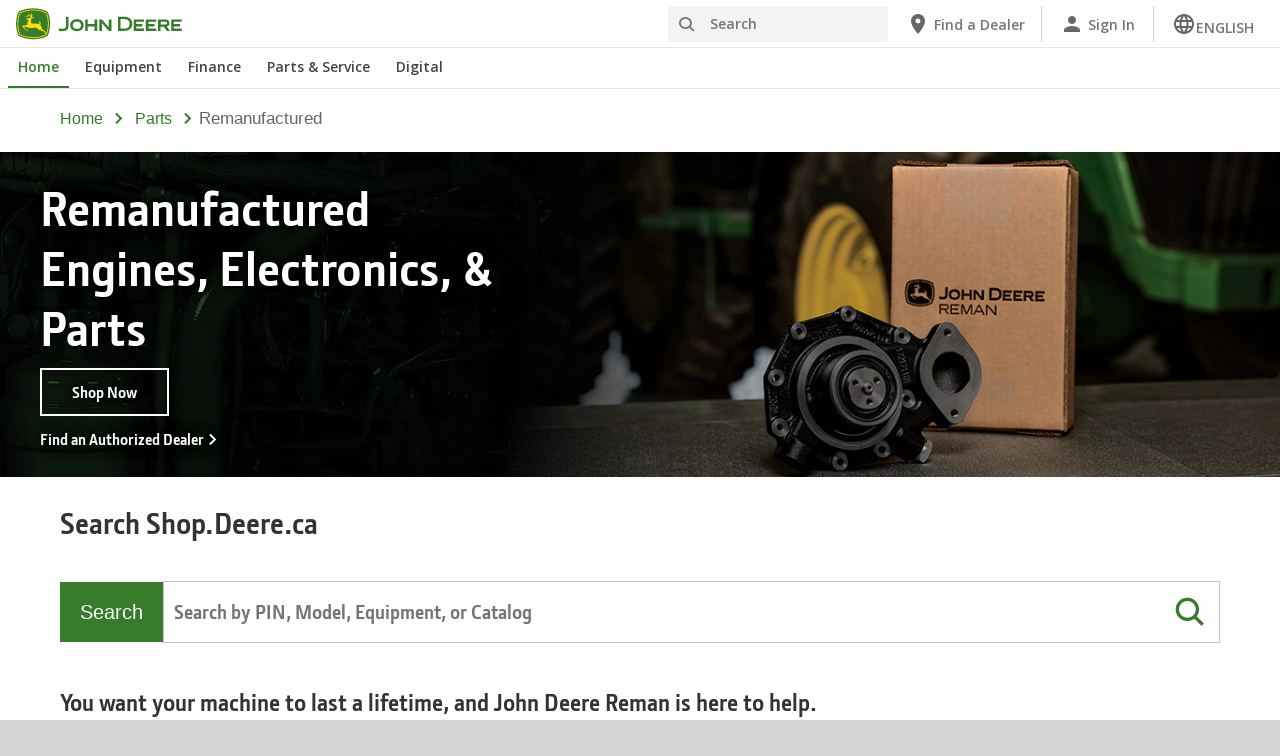

--- FILE ---
content_type: text/html; charset=UTF-8
request_url: https://www.deere.ca/en/parts-and-service/parts/remanufactured/
body_size: 23067
content:
<!DOCTYPE html>
<!--[if lt IE 7]><html class="no-js lt-ie10 lt-ie9 lt-ie8 lt-ie7 ie6"> <![endif]-->
<!--[if IE 7]>   <html class="no-js lt-ie10 lt-ie9 lt-ie8 ie7"> <![endif]-->
<!--[if IE 8]>   <html class="no-js lt-ie10 lt-ie9 ie8"> <![endif]-->
<!--[if IE 9]>   <html class="no-js lt-ie10 ie9"> <![endif]-->
<!--[if gt IE 9]><!-->
<html class="no-js" lang="en" xml:lang="en">
<!--<![endif]-->
<head>
<meta charset="utf-8">
<meta content="IE=edge" http-equiv="X-UA-Compatible">
<title>Remanufactured Parts & Components | John&nbsp;Deere</title>
<!--fixed-layout-->
<!--ls:begin[meta-keywords]-->
<meta name="keywords" content="remanufactured parts, rebuilt parts, rebuilt components, remanufactured components">
<!--ls:end[meta-keywords]-->
<!--ls:begin[meta-description]-->
<meta name="description" content="When you need an OEM quality solution at a price you can afford, John&nbsp;Deere Reman can help you get your machine back up and running in no time.">
<!--ls:end[meta-description]-->
<!--ls:begin[custom-meta-data]-->
<meta name="content-owner" content="Customer Product Support/Parts">
<!--ls:end[custom-meta-data]-->
<link rel="canonical" href="https://www.deere.ca/en/parts-and-service/parts/remanufactured/">
<!--ls:begin[stylesheet]-->
<link type="text/css" href="/assets/styles/vendor.css" rel="stylesheet">
<!--ls:end[stylesheet]-->
<!--ls:begin[stylesheet]-->
<link type="text/css" href="/assets/styles/main.css" rel="stylesheet">
<!--ls:end[stylesheet]-->
<!--ls:begin[stylesheet]-->
<link type="text/css" href="/assets/styles/comp-wrappers.css" rel="stylesheet">
<!--ls:end[stylesheet]-->
<!--ls:begin[stylesheet]-->
<link type="text/css" href="/assets/styles/accessibility.css" rel="stylesheet">
<!--ls:end[stylesheet]-->
<!--ls:begin[script]-->
<script src="/assets/scripts/vendor/modernizr-custom.js"></script>
<!--ls:end[script]-->
<!--ls:begin[favicon]-->
<link href="/assets/images/image-icons/favicon.ico" rel="icon">
<!--ls:end[favicon]-->
        
<!--ls:begin[component-1501202978551]-->
<!-- OneTrust Cookies Consent Notice start for deere.com --> <script src="https://cdn.cookielaw.org/scripttemplates/otSDKStub.js" type="text/javascript" charset="UTF-8" data-domain-script="c138bd3a-938e-43e1-b03d-92d249c5ac35" data-language="en"></script> <script type="text/javascript">function OptanonWrapper() { }</script> 
<!-- OneTrust Cookies Consent Notice end for deere.com --> <script> window.digitalData = window.digitalData || {}; </script> <script src="//assets.adobedtm.com/c271735be4ea/63ef94201497/launch-e503d5e25c80.min.js" async></script> <link rel="alternate" hreflang="en-ca" href="https://www.deere.ca/en/"> 
<!--ls:end[component-1501202978551]-->
<!--ls:begin[component-1698625412436]--><link href="https://fonts.googleapis.com/icon?family=Material+Icons" rel="stylesheet">
<!--ls:end[component-1698625412436]-->
        
        <meta name="country" content="ca"><meta name="language" content="en"><script>window.digitalData={"page":{"pageInfo":{"country":"ca","language":"en"},"category": {"pageType":"deere/pages/Header-and-Footer.template"}}};</script>
        <!--ls:begin[head-injection]--><link type="text/css" href="/assets/styles/partssnippet.css" rel="stylesheet"><!--ls:end[head-injection]--><!--ls:begin[tracker-injection]--><!--ls:end[tracker-injection]--><!--ls:begin[script]--><!--ls:end[script]-->
</head>
<body>
<!--ls:begin[body]-->
<!--ls:begin[component-output]--><div id="ls-canvas" class="wrapper clearfix">
<!--ls:begin[component-1492042574273]-->  <!--ls:begin[component-1563343868271]--> <div class="skip-navigation-wrapper"> <a id="skipLink" tabindex="1" class="sr-only sr-only-focusable" href="#MainContentSection">Skip to main content</a> 
</div><!--ls:end[component-1563343868271]--><!--ls:begin[component-1478702911999]--><div class="nav-container unscrolled" id="menu-0001"> 
 <main class="nav-content-wrapper"> 
  <header class="app-header"> 
   <div class="app-main-header"> 
    <div class="nav-logo-container" itemtype="http://schema.org/Corporation" itemscope> 
     <meta itemprop="name" content="John Deere"> <a tabindex="0" itemprop="url" class="nav-logo" title="John Deere" aria-label="John Deere" href="/en/index.html"></a> 
    </div> 
    <div class="nav-aux-container nav-sub-navigation-container"> 
     <ul class="nav-aux nav-pills nav-sub-navigation"> 
      <li> 
       <div class="search-input"> 
        <form method="get" action="/en/search/" id="searchDesktopForm" name="nav-search-form"> <label class="visuallyhidden" for="searchDesktopInput">Search</label>
         <input aria-required="false" data-msg-required="" required name="term" class="input typeahead search-input-field" tabindex="0" id="searchDesktopInput" type="text" placeholder="Search" aria-label="Search"><button class="btn btn-search" aria-hidden="true" tabindex="-1" type="submit" aria-label="Search"><span class="icon-jd_search"></span></button> 
        </form> 
       </div> </li> 
      <li> <a href="https://dealerlocator.deere.com/servlet/country=CA?locale=en_CA" aria-label="John Deere Find a Dealer"><span class="uxf-icon"> 
         <svg focusable="false" aria-hidden="true" xmlns="http://www.w3.org/2000/svg"> <path d="M12 2C8.13 2 5 5.13 5 9c0 5.25 7 13 7 13s7-7.75 7-13c0-3.87-3.13-7-7-7zm0 9.5a2.5 2.5 0 0 1 0-5 2.5 2.5 0 0 1 0 5z"></path> <path d="M0 0h24v24H0z" fill="none"></path> 
         </svg> </span><span class="hidden-mobile">Find a Dealer</span></a> </li> 
      <li class="sign-in"> <a href="https://www.deere.ca/en/digital-tools/" aria-label="John Deere Sign In"><span class="uxf-icon"> 
         <svg focusable="false" aria-hidden="true" xmlns="http://www.w3.org/2000/svg"> <path d="M12 12c2.21 0 4-1.79 4-4s-1.79-4-4-4-4 1.79-4 4 1.79 4 4 4zm0 2c-2.67 0-8 1.34-8 4v2h16v-2c0-2.66-5.33-4-8-4z"></path> <path d="M0 0h24v24H0z" fill="none"></path> 
         </svg> </span><span class="hidden-mobile">Sign In</span></a> </li> 
      <li class="dropdown"> <button data-target="#" data-toggle="dropdown" aria-expanded="true" aria-haspopup="true" id="multiLanguageDropdown" role="link" tabindex="0" class="dropdown-toggle" aria-label="Selected Language ENGLISH"><span class="uxf-icon"> 
         <svg xmlns="http://www.w3.org/2000/svg" focusable="false" aria-hidden="true"> <path d="M0 0h24v24H0z" fill="none" /> <path d="M11.99 2C6.47 2 2 6.48 2 12s4.47 10 9.99 10C17.52 22 22 17.52 22 12S17.52 2 11.99 2zm6.93 6h-2.95a15.65 15.65 0 0 0-1.38-3.56A8.03 8.03 0 0 1 18.92 8zM12 4.04c.83 1.2 1.48 2.53 1.91 3.96h-3.82c.43-1.43 1.08-2.76 1.91-3.96zM4.26 14C4.1 13.36 4 12.69 4 12s.1-1.36.26-2h3.38c-.08.66-.14 1.32-.14 2 0 .68.06 1.34.14 2H4.26zm.82 2h2.95c.32 1.25.78 2.45 1.38 3.56A7.987 7.987 0 0 1 5.08 16zm2.95-8H5.08a7.987 7.987 0 0 1 4.33-3.56A15.65 15.65 0 0 0 8.03 8zM12 19.96c-.83-1.2-1.48-2.53-1.91-3.96h3.82c-.43 1.43-1.08 2.76-1.91 3.96zM14.34 14H9.66c-.09-.66-.16-1.32-.16-2 0-.68.07-1.35.16-2h4.68c.09.65.16 1.32.16 2 0 .68-.07 1.34-.16 2zm.25 5.56c.6-1.11 1.06-2.31 1.38-3.56h2.95a8.03 8.03 0 0 1-4.33 3.56zM16.36 14c.08-.66.14-1.32.14-2 0-.68-.06-1.34-.14-2h3.38c.16.64.26 1.31.26 2s-.1 1.36-.26 2h-3.38z" /> 
         </svg></span><span class="hidden-mobile">ENGLISH</span></button> 
       <ul class="dropdown-menu" aria-labelledby="multiLanguageDropdown"> 
        <li> <a class="disabled-dropdown-item" href="#">ENGLISH</a> </li> 
        <li> <a href="https://www.deere.ca/fr">FRANÇAIS</a> </li> 
       </ul> </li> 
      <li class="hidden-desktop"> <a aria-label="click to see menu" tabindex="0" class="nav-menu-button" href="#ls-canvas"><span class="icon-jd_hamburger"></span></a> </li> 
     </ul> 
    </div> 
   </div> 
  </header> 
  <div class="nav-content"> 
   <nav class="app-main-navigation"> <a tabindex="0" aria-label="back button" class="btn-back" href="#ls-canvas"><span class="icon-jd_carrot_left"></span>Back</a> 
    <ul class="nav-tier1"> 
     <li> <a class="primary-link active-primary-link" href="/en/index.html" aria-label="John Deere Home">Home</a> </li> 
     <li> <a class="primary-link" href="#ls-canvas" data-target="nav-tier2-equipment" data-section="section1" aria-label="John Deere Equipment">Equipment<span class="icon-jd_carrot_right hidden-desktop"></span></a> </li> 
     <li> <a class="primary-link" href="#ls-canvas" data-target="nav-tier2-finance" data-section="section2" aria-label="John Deere Finance">Finance<span class="icon-jd_carrot_right hidden-desktop"></span></a> </li> 
     <li> <a class="primary-link" href="#ls-canvas" data-target="nav-tier2-parts-and-service" data-section="section3" aria-label="John Deere Parts &amp; Service">Parts &amp; Service<span class="icon-jd_carrot_right hidden-desktop"></span></a> </li> 
     <li> <a class="primary-link" href="#ls-canvas" data-target="nav-tier2-digital" data-section="section4" aria-label="John Deere Digital">Digital<span class="icon-jd_carrot_right hidden-desktop"></span></a> </li> 
     <li class="hidden-desktop"> <a class="additional-link" href="https://dealerlocator.deere.com/servlet/country=CA?locale=en_CA" aria-label="John Deere Find a Dealer"><span class="uxf-icon"> 
        <svg focusable="false" aria-hidden="true" xmlns="http://www.w3.org/2000/svg"> <path d="M12 2C8.13 2 5 5.13 5 9c0 5.25 7 13 7 13s7-7.75 7-13c0-3.87-3.13-7-7-7zm0 9.5a2.5 2.5 0 0 1 0-5 2.5 2.5 0 0 1 0 5z"></path> <path d="M0 0h24v24H0z" fill="none"></path> 
        </svg> </span><span class="hidden-mobile">Find a Dealer</span></a> </li> 
     <li class="hidden-desktop sign-in"> <a class="additional-link" href="https://www.deere.ca/en/digital-tools/" aria-label="John Deere Sign In"><span class="uxf-icon"> 
        <svg focusable="false" aria-hidden="true" xmlns="http://www.w3.org/2000/svg"> <path d="M12 12c2.21 0 4-1.79 4-4s-1.79-4-4-4-4 1.79-4 4 1.79 4 4 4zm0 2c-2.67 0-8 1.34-8 4v2h16v-2c0-2.66-5.33-4-8-4z"></path> <path d="M0 0h24v24H0z" fill="none"></path> 
        </svg> </span><span class="hidden-mobile">Sign In</span></a> </li> 
    </ul> 
    <ul class="nav-tier2" id="nav-tier2-equipment"> 
     <li> <a data-menu-category="Equipment" class="secondary-link" href="/en/equipment/" data-target="nav-tier3-all-products-a-z" aria-label="Equipment - All Products (A-Z)">All Products (A-Z)<span class="icon-jd_carrot_right"></span></a> </li> 
     <li> <a data-menu-category="Equipment" class="secondary-link" href="/en/lawn-garden/" data-target="nav-tier3-lawn-and-garden" aria-label="Equipment - Lawn &amp; Garden">Lawn &amp; Garden<span class="icon-jd_carrot_right"></span></a> </li> 
     <li> <a data-menu-category="Equipment" class="secondary-link" href="/en/electric-equipment/" data-target="nav-tier3-electric-equipment" aria-label="Equipment - Electric">Electric<span class="icon-jd_carrot_right"></span></a> </li> 
     <li> <a data-menu-category="Equipment" class="secondary-link" href="/en/agriculture/" data-target="nav-tier3-agriculture" aria-label="Equipment - Agriculture">Agriculture<span class="icon-jd_carrot_right"></span></a> </li> 
     <li> <a data-menu-category="Equipment" class="secondary-link" href="/en/construction/" data-target="nav-tier3-construction" aria-label="Equipment - Construction">Construction<span class="icon-jd_carrot_right"></span></a> </li> 
     <li> <a data-menu-category="Equipment" class="secondary-link" href="/en/landscaping-grounds-care/" data-target="nav-tier3-landscaping-and-grounds-care" aria-label="Equipment - Landscaping &amp; Grounds Care">Landscaping &amp; Grounds Care<span class="icon-jd_carrot_right"></span></a> </li> 
     <li> <a data-menu-category="Equipment" class="secondary-link" href="/en/golf-sports-turf/" data-target="nav-tier3-golf-and-sports-turf" aria-label="Equipment - Golf &amp; Sports Turf">Golf &amp; Sports Turf<span class="icon-jd_carrot_right"></span></a> </li> 
     <li> <a data-menu-category="Equipment" class="secondary-link" href="/en/forestry-and-logging/" data-target="nav-tier3-forestry" aria-label="Equipment - Forestry &amp; Logging">Forestry &amp; Logging<span class="icon-jd_carrot_right"></span></a> </li> 
     <li> <a data-menu-category="Equipment" class="secondary-link" href="/en/engines-and-drivetrain/" data-target="nav-tier3-engines-and-drivetrains" aria-label="Equipment - Engines &amp; Drivetrain">Engines &amp; Drivetrain<span class="icon-jd_carrot_right"></span></a> </li> 
     <li> <a data-menu-category="Equipment" class="secondary-link" href="/en/government-and-military-sales/" data-target="nav-tier3-government-and-military-sale" aria-label="Equipment - Government &amp;amp; Military Sales">Government &amp; Military Sales<span class="icon-jd_carrot_right"></span></a> </li> 
     <li> <a data-menu-category="Equipment" class="secondary-link" href="/en/attachments-accessories-and-implements/" data-target="nav-tier3-attachments-accessories-and-implements" aria-label="Equipment - Attachments, Accessories, &amp; Implements">Attachments, Accessories, &amp; Implements<span class="icon-jd_carrot_right"></span></a> </li> 
     <li> <a data-menu-category="Equipment" class="secondary-link" href="/en/rental-sales/" data-target="nav-tier3-rental-sales" aria-label="Equipment - Rental Sales">Rental Sales<span class="icon-jd_carrot_right"></span></a> </li> 
     <li class="additional-link"> <a class="secondary-link additional-link" href="http://www.machinefinder.com/" data-target="nav-tier3-view-used-equipment">View Used Equipment</a> </li> 
    </ul> 
    <ul class="nav-tier2" id="nav-tier2-finance"> 
     <li> <a data-menu-category="Finance" class="secondary-link" href="/en/finance/offers-discounts/national-offers/" data-target="nav-tier3-national-offers-and-discounts" aria-label="Finance - Offers &amp; Discounts">Offers &amp; Discounts<span class="icon-jd_carrot_right"></span></a> </li> 
     <li> <a data-menu-category="Finance" class="secondary-link" href="/en/finance/financing/account-management/payment-options/" data-target="nav-tier3-make-a-payment" aria-label="Finance - Make a payment">Make a payment<span class="icon-jd_carrot_right"></span></a> </li> 
     <li> <a data-menu-category="Finance" class="secondary-link" href="/en/finance/financing/digital-financing/" data-target="nav-tier3-manage-my-account" aria-label="Finance - Manage My Account">Manage My Account<span class="icon-jd_carrot_right"></span></a> </li> 
     <li> <a data-menu-category="Finance" class="secondary-link" href="/en/finance/financing/" data-target="nav-tier3-john-deere-financial" aria-label="Finance - John Deere Financial">John Deere Financial<span class="icon-jd_carrot_right"></span></a> </li> 
     <li> <a data-menu-category="Finance" class="secondary-link" href="/en/finance/financing/ag-turf/" data-target="nav-tier3-agriculture-financing" aria-label="Finance - Agriculture">Agriculture<span class="icon-jd_carrot_right"></span></a> </li> 
     <li> <a data-menu-category="Finance" class="secondary-link" href="/en/finance/financing/construction/" data-target="nav-tier3-construction-financing" aria-label="Finance - Construction">Construction<span class="icon-jd_carrot_right"></span></a> </li> 
     <li> <a data-menu-category="Finance" class="secondary-link" href="/en/finance/financing/landscaping-grounds-care/" data-target="nav-tier3-landscaping-grounds-care-financing" aria-label="Finance - Landscaping &amp; Grounds Care">Landscaping &amp; Grounds Care<span class="icon-jd_carrot_right"></span></a> </li> 
     <li> <a data-menu-category="Finance" class="secondary-link" href="/en/finance/financing/lawn-garden/" data-target="nav-tier3-lawngarden" aria-label="Finance - Lawn &amp; Garden">Lawn &amp; Garden<span class="icon-jd_carrot_right"></span></a> </li> 
     <li> <a data-menu-category="Finance" class="secondary-link" href="/en/finance/financing/golf-sports-turf/" data-target="nav-tier3-golf-sports-turf-financing" aria-label="Finance - Golf &amp; Sports Turf">Golf &amp; Sports Turf<span class="icon-jd_carrot_right"></span></a> </li> 
     <li> <a data-menu-category="Finance" class="secondary-link" href="/en/finance/financing/forestry-and-logging/" data-target="nav-tier3-forestry-financing" aria-label="Finance - Forestry &amp; Logging">Forestry &amp; Logging<span class="icon-jd_carrot_right"></span></a> </li> 
    </ul> 
    <ul class="nav-tier2" id="nav-tier2-parts-and-service"> 
     <li> <a data-menu-category="Parts &amp; Service" class="secondary-link" href="/en/parts-and-service/parts/" data-target="nav-tier3-parts" aria-label="Parts &amp; Service - Parts">Parts<span class="icon-jd_carrot_right"></span></a> </li> 
     <li> <a data-menu-category="Parts &amp; Service" class="secondary-link" href="/en/parts-and-service/run-it-your-way/" data-target="nav-tier3-runityourway" aria-label="Parts &amp; Service - Run It Your Way">Run It Your Way<span class="icon-jd_carrot_right"></span></a> </li> 
     <li> <a data-menu-category="Parts &amp; Service" class="secondary-link" href="/en/parts-and-service/manuals-and-training/" data-target="nav-tier3-manuals-and-training" aria-label="Parts &amp; Service - Manuals &amp; Training">Manuals &amp; Training<span class="icon-jd_carrot_right"></span></a> </li> 
     <li> <a data-menu-category="Parts &amp; Service" class="secondary-link" href="/en/parts-and-service/owner-information/" data-target="nav-tier3-owner-information" aria-label="Parts &amp; Service - Owner Information">Owner Information<span class="icon-jd_carrot_right"></span></a> </li> 
     <li> <a data-menu-category="Parts &amp; Service" class="secondary-link" href="/en/parts-and-service/warranty-and-protection-plans/" data-target="nav-tier3-warranty-and-protection-plans" aria-label="Parts &amp; Service - Warranty, Service &amp; Protection Plans">Warranty, Service &amp; Protection Plans<span class="icon-jd_carrot_right"></span></a> </li> 
     <li> <a data-menu-category="Parts &amp; Service" class="secondary-link" href="/en/stellarsupport/" data-target="nav-tier3-stellarsupport" aria-label="Parts &amp; Service - StellarSupport™">StellarSupport™<span class="icon-jd_carrot_right"></span></a> </li> 
     <li> <a data-menu-category="Parts &amp; Service" class="secondary-link" href="/en/parts-and-service/recall-information/" data-target="nav-tier3-recalls" aria-label="Parts &amp; Service - Recalls">Recalls<span class="icon-jd_carrot_right"></span></a> </li> 
     <li> <a data-menu-category="Parts &amp; Service" class="secondary-link" href="/en/parts-and-service/safety/" data-target="nav-tier3-safety" aria-label="Parts &amp; Service - Safety">Safety<span class="icon-jd_carrot_right"></span></a> </li> 
     <li> <a data-menu-category="Parts &amp; Service" class="secondary-link" href="/en/our-company/repair/" data-target="nav-tier3-self-repair" aria-label="Parts &amp; Service - Self-Repair">Self-Repair<span class="icon-jd_carrot_right"></span></a> </li> 
    </ul> 
    <ul class="nav-tier2" id="nav-tier2-digital"> 
     <li> <a data-menu-category="Digital" class="secondary-link" href="/en/digital-tools/" data-target="nav-tier3-digital-tools" aria-label="Digital - Digital Tools">Digital Tools<span class="icon-jd_carrot_right"></span></a> </li> 
    </ul> 
    <div id="nav-tier3-all-products-a-z" class="nav-tier3 section1"> 
     <div class="primary"> <a data-menu-category="Equipment" class="primary-link" href="/en/equipment/" aria-label="All Products (A-Z) - All Products (A-Z)">All Products (A-Z)<span class="icon-jd_carrot_right"></span></a> 
     </div> 
     <div class="content"> 
      <ul> 
       <li> <a data-menu-category="Equipment" class="secondary-link" href="/en/articulated-dump-trucks/" aria-label="All Products (A-Z) - Articulated Dump Trucks">Articulated Dump Trucks</a> </li> 
       <li> <a data-menu-category="Equipment" class="secondary-link" href="/en/sprayers/" aria-label="All Products (A-Z) - Application Equipment">Application Equipment</a> </li> 
       <li> <a data-menu-category="Equipment" class="secondary-link" href="/en/attachments-accessories-and-implements/" aria-label="All Products (A-Z) - Attachments, Accessories &amp; Implements">Attachments, Accessories &amp; Implements</a> </li> 
       <li> <a data-menu-category="Equipment" class="secondary-link" href="/en/loaders/backhoes/" aria-label="All Products (A-Z) - Backhoes">Backhoes</a> </li> 
       <li> <a data-menu-category="Equipment" class="secondary-link" href="/en/cutters-shredders/" aria-label="All Products (A-Z) - Cutters &amp; Shredders">Cutters &amp; Shredders</a> </li> 
       <li> <a data-menu-category="Equipment" class="secondary-link" href="/en/dozers/" aria-label="All Products (A-Z) - Dozers">Dozers</a> </li> 
       <li> <a data-menu-category="Equipment" class="secondary-link" href="/en/engines-and-drivetrain/" aria-label="All Products (A-Z) - Engines">Engines</a> </li> 
       <li> <a data-menu-category="Equipment" class="secondary-link" href="/en/excavators/" aria-label="All Products (A-Z) - Excavators">Excavators</a> </li> 
       <li> <a data-menu-category="Equipment" class="secondary-link" href="/en/forwarders/" aria-label="All Products (A-Z) - Forwarders">Forwarders</a> </li> 
       <li> <a data-menu-category="Equipment" class="secondary-link" href="/en/gator-utility-vehicles/" aria-label="All Products (A-Z) - Gator™ Utility Vehicles">Gator™ Utility Vehicles</a> </li> 
       <li> <a data-menu-category="Equipment" class="secondary-link" href="/en/harvesting/" aria-label="All Products (A-Z) - Harvesting">Harvesting</a> </li> 
       <li> <a data-menu-category="Equipment" class="secondary-link" href="/en/hay-forage/" aria-label="All Products (A-Z) - Hay &amp; Forage">Hay &amp; Forage</a> </li> 
       <li> <a data-menu-category="Equipment" class="secondary-link" href="/en/home-workshop/" aria-label="All Products (A-Z) - Home &amp; Workshop Products">Home &amp; Workshop Products</a> </li> 
       <li> <a data-menu-category="Equipment" class="secondary-link" href="/en/loaders/tractor-loaders/" aria-label="All Products (A-Z) - Loaders">Loaders</a> </li> 
       <li> <a data-menu-category="Equipment" class="secondary-link" href="/en/motor-graders/" aria-label="All Products (A-Z) - Motor Graders">Motor Graders</a> </li> 
       <li> <a data-menu-category="Equipment" class="secondary-link" href="/en/mowers/" aria-label="All Products (A-Z) - Mowers">Mowers</a> </li> 
       <li> <a data-menu-category="Equipment" class="secondary-link" href="/en/planting-equipment/" aria-label="All Products (A-Z) - Planting Equipment">Planting Equipment</a> </li> 
       <li> <a data-menu-category="Equipment" class="secondary-link" href="/en/technology-products/precision-ag-technology/" aria-label="All Products (A-Z) - Precision Ag Technology">Precision Ag Technology</a> </li> 
       <li> <a data-menu-category="Equipment" class="secondary-link" href="/en/scraper-systems/" aria-label="All Products (A-Z) - Scraper Systems">Scraper Systems</a> </li> 
       <li> <a data-menu-category="Equipment" class="secondary-link" href="/en/seeding-equipment/" aria-label="All Products (A-Z) - Seeding Equipment">Seeding Equipment</a> </li> 
       <li> <a data-menu-category="Equipment" class="secondary-link" href="/en/skidders/" aria-label="All Products (A-Z) - Skidders">Skidders</a> </li> 
       <li> <a data-menu-category="Equipment" class="secondary-link" href="/en/sprayers/" aria-label="All Products (A-Z) - Sprayers">Sprayers</a> </li> 
       <li> <a data-menu-category="Equipment" class="secondary-link" href="/en/swing-machines/" aria-label="All Products (A-Z) - Swing Machines">Swing Machines</a> </li> 
       <li> <a data-menu-category="Equipment" class="secondary-link" href="/en/tillage/" aria-label="All Products (A-Z) - Tillage">Tillage</a> </li> 
       <li> <a data-menu-category="Equipment" class="secondary-link" href="/en/tractors/" aria-label="All Products (A-Z) - Tractors">Tractors</a> </li> 
      </ul> 
     </div> 
    </div> 
    <div id="nav-tier3-lawn-and-garden" class="nav-tier3 section1"> 
     <div class="primary"> <a data-menu-category="Equipment" class="primary-link" href="/en/lawn-garden/" aria-label="Lawn &amp; Garden - Lawn &amp; Garden">Lawn &amp; Garden<span class="icon-jd_carrot_right"></span></a> 
     </div> 
     <div class="content"> 
      <ul> 
       <li class="header">MOWERS</li> 
       <li> <a data-menu-category="Equipment" class="secondary-link" href="/en/mowers/lawn-tractors/" aria-label="Lawn &amp; Garden - Lawn Tractors">Lawn Tractors</a> </li> 
       <li> <a data-menu-category="Equipment" class="secondary-link" href="/en/mowers/zero-turn-mowers/" aria-label="Lawn &amp; Garden - Zero-Turn Mowers">Zero-Turn Mowers</a> </li> 
       <li> <a data-menu-category="Equipment" class="secondary-link" href="/en/attachments-accessories-and-implements/riding-mower-attachments/" aria-label="Lawn &amp; Garden - Riding Mower Attachments &amp; Accessories">Riding Mower Attachments &amp; Accessories</a> </li> 
      </ul> 
      <ul> 
       <li class="header">UTILITY VEHICLES</li> 
       <li> <a data-menu-category="Equipment" class="secondary-link" href="/en/gator-utility-vehicles/" aria-label="Lawn &amp; Garden - Gator™ Utility Vehicles">Gator™ Utility Vehicles</a> </li> 
       <li> <a data-menu-category="Equipment" class="secondary-link" href="/en/attachments-accessories-and-implements/gator-uv-attachments/" aria-label="Lawn &amp; Garden - Gator™ UV Attachments">Gator™ UV Attachments</a> </li> 
      </ul> 
      <ul> 
       <li class="header">TRACTORS</li> 
       <li> <a data-menu-category="Equipment" class="secondary-link" href="/en/tractors/compact-tractors/" aria-label="Lawn &amp; Garden - Compact Tractors (22.4 - 75 Engine HP)">Compact Tractors (22.4 - 75 Engine HP)</a> </li> 
       <li> <a data-menu-category="Equipment" class="secondary-link" href="/en/attachments-accessories-and-implements/utility-tractors-attachments-accessories/" aria-label="Lawn &amp; Garden - Attachments &amp; Implements">Attachments &amp; Implements</a> </li> 
      </ul> 
      <ul> 
       <li class="header">TOOLS AND NEW PRODUCTS</li> 
       <li> <a data-menu-category="Equipment" class="secondary-link" href="/en/home-workshop/" aria-label="Lawn &amp; Garden - Home &amp; Workshop Products">Home &amp; Workshop Products</a> </li> 
       <li> <a data-menu-category="Equipment" class="secondary-link" href="/en/snowremoval/" aria-label="Lawn &amp; Garden - Snow Removal Equipment">Snow Removal Equipment</a> </li> 
      </ul> 
     </div> 
    </div> 
    <div id="nav-tier3-electric-equipment" class="nav-tier3 section1"> 
     <div class="primary"> <a data-menu-category="Equipment" class="primary-link" href="/en/electric-equipment/" aria-label="Electric - Electric">Electric<span class="icon-jd_carrot_right"></span></a> 
     </div> 
     <div class="content"></div> 
    </div> 
    <div id="nav-tier3-agriculture" class="nav-tier3 section1"> 
     <div class="primary"> <a data-menu-category="Equipment" class="primary-link" href="/en/agriculture/" aria-label="Agriculture - Agriculture">Agriculture<span class="icon-jd_carrot_right"></span></a> 
     </div> 
     <div class="content"> 
      <ul> 
       <li class="header">TRACTORS &amp; LOADERS</li> 
       <li> <a data-menu-category="Equipment" class="secondary-link" href="/en/tractors/4wd-track-tractors/" aria-label="Agriculture - 4WD and Track Tractors (390-830 Engine HP)">4WD and Track Tractors (390-830 Engine HP)</a> </li> 
       <li> <a data-menu-category="Equipment" class="secondary-link" href="/en/tractors/compact-tractors/" aria-label="Agriculture - Compact Tractors (22.4 - 75 Engine HP)">Compact Tractors (22.4 - 75 Engine HP)</a> </li> 
       <li> <a data-menu-category="Equipment" class="secondary-link" href="/en/tractors/row-crop-tractors/" aria-label="Agriculture - Row Crop Tractors (145-410 Engine HP)">Row Crop Tractors (145-410 Engine HP)</a> </li> 
       <li> <a data-menu-category="Equipment" class="secondary-link" href="/en/tractors/specialty-tractors/" aria-label="Agriculture - Specialty Tractors (75-155 Engine HP)">Specialty Tractors (75-155 Engine HP)</a> </li> 
       <li> <a data-menu-category="Equipment" class="secondary-link" href="/en/tractors/utility-tractors/" aria-label="Agriculture - Utility Tractors (50-140 Engine HP)">Utility Tractors (50-140 Engine HP)</a> </li> 
       <li> <a data-menu-category="Equipment" class="secondary-link" href="/en/attachments-accessories-and-implements/utility-tractors-attachments-accessories/" aria-label="Agriculture - Compact &amp; Utility Tractor Attachments &amp; Implements">Compact &amp; Utility Tractor Attachments &amp; Implements</a> </li> 
       <li> <a data-menu-category="Equipment" class="secondary-link" href="/en/loaders/front-end-loaders-for-tractors/" aria-label="Agriculture - Front End Loaders">Front End Loaders</a> </li> 
       <li> <a data-menu-category="Equipment" class="secondary-link" href="/en/scraper-systems/" aria-label="Agriculture - Scraper Systems">Scraper Systems</a> </li> 
      </ul> 
      <ul> 
       <li class="header">TOOLS, NEW &amp; USED EQUIPMENT</li> 
       <li> <a data-menu-category="Equipment" class="secondary-link" href="/en/loaders/" aria-label="Agriculture - Loaders">Loaders</a> </li> 
       <li> <a data-menu-category="Equipment" class="secondary-link" href="/en/home-workshop/" aria-label="Agriculture - Home &amp; Workshop Products">Home &amp; Workshop Products</a> </li> 
       <li> <a data-menu-category="Equipment" class="secondary-link" href="/en/agriculture/used-equipment/" aria-label="Agriculture - Used Equipment">Used Equipment</a> </li> 
      </ul> 
      <ul> 
       <li class="header">FARM EQUIPMENT &amp; TECHNOLOGY</li> 
       <li> <a data-menu-category="Equipment" class="secondary-link" href="/en/cutters-shredders/" aria-label="Agriculture - Cutters &amp; Shredders">Cutters &amp; Shredders</a> </li> 
       <li> <a data-menu-category="Equipment" class="secondary-link" href="/en/harvesting/" aria-label="Agriculture - Harvesting Equipment">Harvesting Equipment</a> </li> 
       <li> <a data-menu-category="Equipment" class="secondary-link" href="/en/hay-forage/" aria-label="Agriculture - Hay &amp; Forage Equipment">Hay &amp; Forage Equipment</a> </li> 
       <li> <a data-menu-category="Equipment" class="secondary-link" href="/en/technology-products/precision-ag-technology/precision-upgrades/" aria-label="Agriculture - Precision Upgrades">Precision Upgrades</a> </li> 
       <li> <a data-menu-category="Equipment" class="secondary-link" href="/en/planting-equipment/" aria-label="Agriculture - Planting Equipment">Planting Equipment</a> </li> 
       <li> <a data-menu-category="Equipment" class="secondary-link" href="/en/technology-products/precision-ag-technology/" aria-label="Agriculture - Precision Ag Technology">Precision Ag Technology</a> </li> 
       <li> <a data-menu-category="Equipment" class="secondary-link" href="/en/sprayers/see-spray/" aria-label="Agriculture - See &amp; Spray™ Technology">See &amp; Spray™ Technology</a> </li> 
       <li> <a data-menu-category="Equipment" class="secondary-link" href="/en/seeding-equipment/" aria-label="Agriculture - Seeding Equipment">Seeding Equipment</a> </li> 
       <li> <a data-menu-category="Equipment" class="secondary-link" href="/en/sprayers/" aria-label="Agriculture - Sprayers &amp; Applicators">Sprayers &amp; Applicators</a> </li> 
       <li> <a data-menu-category="Equipment" class="secondary-link" href="/en/tillage/" aria-label="Agriculture - Tillage Equipment">Tillage Equipment</a> </li> 
      </ul> 
      <ul> 
       <li class="header">UTILITY VEHICLES</li> 
       <li> <a data-menu-category="Equipment" class="secondary-link" href="/en/gator-utility-vehicles/" aria-label="Agriculture - Gator™ Utility Vehicles">Gator™ Utility Vehicles</a> </li> 
       <li> <a data-menu-category="Equipment" class="secondary-link" href="/en/attachments-accessories-and-implements/gator-uv-attachments/" aria-label="Agriculture - Gator™ UV Attachments">Gator™ UV Attachments</a> </li> 
      </ul> 
     </div> 
    </div> 
    <div id="nav-tier3-construction" class="nav-tier3 section1"> 
     <div class="primary"> <a data-menu-category="Equipment" class="primary-link" href="/en/construction/" aria-label="Construction - Construction">Construction<span class="icon-jd_carrot_right"></span></a> 
     </div> 
     <div class="content"> 
      <ul> 
       <li> <a data-menu-category="Equipment" class="secondary-link" href="/en/articulated-dump-trucks/" aria-label="Construction - Articulated Dump Trucks">Articulated Dump Trucks</a> </li> 
       <li> <a data-menu-category="Equipment" class="secondary-link" href="/en/loaders/backhoes/" aria-label="Construction - Backhoes">Backhoes</a> </li> 
       <li> <a data-menu-category="Equipment" class="secondary-link" href="/en/excavators/compact-excavators/" aria-label="Construction - Compact (Mini) Excavators">Compact (Mini) Excavators</a> </li> 
       <li> <a data-menu-category="Equipment" class="secondary-link" href="/en/loaders/compact-track-loaders/" aria-label="Construction - Compact Track Loaders">Compact Track Loaders</a> </li> 
       <li> <a data-menu-category="Equipment" class="secondary-link" href="/en/loaders/wheel-loaders/compact-wheel-loaders/" aria-label="Construction - Compact Wheel Loaders">Compact Wheel Loaders</a> </li> 
       <li> <a data-menu-category="Equipment" class="secondary-link" href="/en/loaders/crawler-loaders/" aria-label="Construction - Crawler Loaders">Crawler Loaders</a> </li> 
       <li> <a data-menu-category="Equipment" class="secondary-link" href="/en/dozers/" aria-label="Construction - Dozers">Dozers</a> </li> 
       <li> <a data-menu-category="Equipment" class="secondary-link" href="/en/excavators/" aria-label="Construction - Excavators">Excavators</a> </li> 
       <li> <a data-menu-category="Equipment" class="secondary-link" href="/en/motor-graders/" aria-label="Construction - Motor Graders">Motor Graders</a> </li> 
       <li> <a data-menu-category="Equipment" class="secondary-link" href="/en/scraper-systems/" aria-label="Construction - Scraper Systems">Scraper Systems</a> </li> 
       <li> <a data-menu-category="Equipment" class="secondary-link" href="/en/loaders/skid-steers/" aria-label="Construction - Skid Steers">Skid Steers</a> </li> 
       <li> <a data-menu-category="Equipment" class="secondary-link" href="/en/loaders/tractor-loaders/" aria-label="Construction - Tractor Loaders">Tractor Loaders</a> </li> 
       <li> <a data-menu-category="Equipment" class="secondary-link" href="/en/loaders/wheel-loaders/" aria-label="Construction - Wheel Loaders">Wheel Loaders</a> </li> 
       <li> <a data-menu-category="Equipment" class="secondary-link" href="/en/technology-products/precision-construction-technology/" aria-label="Construction - Precision Construction Technology">Precision Construction Technology</a> </li> 
       <li> <a data-menu-category="Equipment" class="secondary-link" href="/en/attachments-accessories-and-implements/construction-attachments/" aria-label="Construction - Construction Attachments">Construction Attachments</a> </li> 
       <li> <a data-menu-category="Equipment" class="secondary-link" href="/en/construction/used-equipment/" aria-label="Construction - Used Construction Equipment">Used Construction Equipment</a> </li> 
      </ul> 
     </div> 
    </div> 
    <div id="nav-tier3-landscaping-and-grounds-care" class="nav-tier3 section1"> 
     <div class="primary"> <a data-menu-category="Equipment" class="primary-link" href="/en/landscaping-grounds-care/" aria-label="Landscaping &amp; Grounds Care - Landscaping &amp; Grounds Care">Landscaping &amp; Grounds Care<span class="icon-jd_carrot_right"></span></a> 
     </div> 
     <div class="content"> 
      <ul> 
       <li class="header">MOWERS &amp; TRACTORS</li> 
       <li> <a data-menu-category="Equipment" class="secondary-link" href="/en/mowers/commercial-mowers/" aria-label="Landscaping &amp; Grounds Care - Commercial Mowers">Commercial Mowers</a> </li> 
       <li> <a data-menu-category="Equipment" class="secondary-link" href="/en/attachments-accessories-and-implements/commercial-mower-attachments/" aria-label="Landscaping &amp; Grounds Care - Commercial Mower Attachments">Commercial Mower Attachments</a> </li> 
       <li> <a data-menu-category="Equipment" class="secondary-link" href="/en/cutters-shredders/" aria-label="Landscaping &amp; Grounds Care - Cutters &amp; Shredders">Cutters &amp; Shredders</a> </li> 
       <li> <a data-menu-category="Equipment" class="secondary-link" href="/en/loaders/front-end-loaders-for-tractors/" aria-label="Landscaping &amp; Grounds Care - Front-End Loaders for Tractors">Front-End Loaders for Tractors</a> </li> 
       <li> <a data-menu-category="Equipment" class="secondary-link" href="/en/tractors/specialty-tractors/" aria-label="Landscaping &amp; Grounds Care - Specialty Tractors (75 - 155 Engine HP)">Specialty Tractors (75 - 155 Engine HP)</a> </li> 
       <li> <a data-menu-category="Equipment" class="secondary-link" href="/en/tractors/compact-tractors/" aria-label="Landscaping &amp; Grounds Care - Compact Tractors (22.4 - 75 Engine HP)">Compact Tractors (22.4 - 75 Engine HP)</a> </li> 
       <li> <a data-menu-category="Equipment" class="secondary-link" href="/en/attachments-accessories-and-implements/utility-tractors-attachments-accessories/" aria-label="Landscaping &amp; Grounds Care - Compact &amp; Utility Tractor Attachments &amp; Implements">Compact &amp; Utility Tractor Attachments &amp; Implements</a> </li> 
      </ul> 
      <ul> 
       <li class="header">TOOLS &amp; ATTACHMENTS</li> 
       <li> <a data-menu-category="Equipment" class="secondary-link" href="/en/home-workshop/" aria-label="Landscaping &amp; Grounds Care - Home &amp; Workshop Products">Home &amp; Workshop Products</a> </li> 
       <li> <a data-menu-category="Equipment" class="secondary-link" href="/en/loaders/" aria-label="Landscaping &amp; Grounds Care - Loaders">Loaders</a> </li> 
       <li> <a data-menu-category="Equipment" class="secondary-link" href="/en/attachments-accessories-and-implements/" aria-label="Landscaping &amp; Grounds Care - Attachments &amp; Implements">Attachments &amp; Implements</a> </li> 
      </ul> 
      <ul> 
       <li class="header">WORKSITE EQUIPMENT</li> 
       <li> <a data-menu-category="Equipment" class="secondary-link" href="/en/loaders/backhoes/" aria-label="Landscaping &amp; Grounds Care - Backhoes">Backhoes</a> </li> 
       <li> <a data-menu-category="Equipment" class="secondary-link" href="/en/loaders/compact-track-loaders/" aria-label="Landscaping &amp; Grounds Care - Compact Track Loaders">Compact Track Loaders</a> </li> 
       <li> <a data-menu-category="Equipment" class="secondary-link" href="/en/excavators/" aria-label="Landscaping &amp; Grounds Care - Excavators">Excavators</a> </li> 
       <li> <a data-menu-category="Equipment" class="secondary-link" href="/en/loaders/skid-steers/" aria-label="Landscaping &amp; Grounds Care - Skid Steers">Skid Steers</a> </li> 
       <li> <a data-menu-category="Equipment" class="secondary-link" href="/en/loaders/wheel-loaders/" aria-label="Landscaping &amp; Grounds Care - Wheel Loaders">Wheel Loaders</a> </li> 
       <li> <a data-menu-category="Equipment" class="secondary-link" href="/en/attachments-accessories-and-implements/construction-attachments/" aria-label="Landscaping &amp; Grounds Care - Worksite Equipment Attachments">Worksite Equipment Attachments</a> </li> 
      </ul> 
      <ul> 
       <li class="header">UTILITY VEHICLES</li> 
       <li> <a data-menu-category="Equipment" class="secondary-link" href="/en/gator-utility-vehicles/" aria-label="Landscaping &amp; Grounds Care - Gator™ Utility Vehicles">Gator™ Utility Vehicles</a> </li> 
       <li> <a data-menu-category="Equipment" class="secondary-link" href="/en/attachments-accessories-and-implements/gator-uv-attachments/" aria-label="Landscaping &amp; Grounds Care - Gator™ UV Attachments">Gator™ UV Attachments</a> </li> 
      </ul> 
     </div> 
    </div> 
    <div id="nav-tier3-golf-and-sports-turf" class="nav-tier3 section1"> 
     <div class="primary"> <a data-menu-category="Equipment" class="primary-link" href="/en/golf-sports-turf/" aria-label="Golf &amp; Sports Turf - Golf &amp; Sports Turf">Golf &amp; Sports Turf<span class="icon-jd_carrot_right"></span></a> 
     </div> 
     <div class="content"> 
      <ul> 
       <li class="header">GOLF COURSE EQUIPMENT</li> 
       <li> <a data-menu-category="Equipment" class="secondary-link" href="/en/aeration-equipment/" aria-label="Golf &amp; Sports Turf - Aeration Equipment">Aeration Equipment</a> </li> 
       <li> <a data-menu-category="Equipment" class="secondary-link" href="/en/bunker-rakes/" aria-label="Golf &amp; Sports Turf - Bunker Rakes">Bunker Rakes</a> </li> 
       <li> <a data-menu-category="Equipment" class="secondary-link" href="/en/mowers/fairway-mowers/" aria-label="Golf &amp; Sports Turf - Fairway Mowers">Fairway Mowers</a> </li> 
       <li> <a data-menu-category="Equipment" class="secondary-link" href="/en/mowers/triplex-mowers/" aria-label="Golf &amp; Sports Turf - Triplex Mowers">Triplex Mowers</a> </li> 
       <li> <a data-menu-category="Equipment" class="secondary-link" href="/en/mowers/rough-trim-surround-mowers/" aria-label="Golf &amp; Sports Turf - Rough, Trim &amp; Surround Mowers">Rough, Trim &amp; Surround Mowers</a> </li> 
       <li> <a data-menu-category="Equipment" class="secondary-link" href="/en/mowers/walk-greens-mowers/" aria-label="Golf &amp; Sports Turf - Walk Greens Mowers">Walk Greens Mowers</a> </li> 
      </ul> 
      <ul> 
       <li class="header">SPORTS TURF EQUIPMENT</li> 
       <li> <a data-menu-category="Equipment" class="secondary-link" href="/en/aeration-equipment/" aria-label="Golf &amp; Sports Turf - Aeration Equipment">Aeration Equipment</a> </li> 
       <li> <a data-menu-category="Equipment" class="secondary-link" href="/en/bunker-rakes/" aria-label="Golf &amp; Sports Turf - Field Rakes">Field Rakes</a> </li> 
       <li> <a data-menu-category="Equipment" class="secondary-link" href="/en/mowers/riding-reel-mowers/" aria-label="Golf &amp; Sports Turf - Reel Mowers">Reel Mowers</a> </li> 
      </ul> 
      <ul> 
       <li class="header">ALL PURPOSE EQUIPMENT</li> 
       <li> <a data-menu-category="Equipment" class="secondary-link" href="/en/turf-sprayers/" aria-label="Golf &amp; Sports Turf - Turf Sprayers">Turf Sprayers</a> </li> 
       <li> <a data-menu-category="Equipment" class="secondary-link" href="/en/mowers/commercial-mowers/" aria-label="Golf &amp; Sports Turf - Commercial Mowers">Commercial Mowers</a> </li> 
       <li> <a data-menu-category="Equipment" class="secondary-link" href="/en/gator-utility-vehicles/turf-gators/" aria-label="Golf &amp; Sports Turf - Gator™ Utility Vehicles">Gator™ Utility Vehicles</a> </li> 
       <li> <a data-menu-category="Equipment" class="secondary-link" href="/en/attachments-accessories-and-implements/gator-uv-attachments/" aria-label="Golf &amp; Sports Turf - Gator™ Utility Vehicles Attachments &amp; Accessories">Gator™ Utility Vehicles Attachments &amp; Accessories</a> </li> 
       <li> <a data-menu-category="Equipment" class="secondary-link" href="/en/tractors/compact-tractors/" aria-label="Golf &amp; Sports Turf - Compact Tractors (22.4 – 75 Engine HP)">Compact Tractors (22.4 – 75 Engine HP)</a> </li> 
       <li> <a data-menu-category="Equipment" class="secondary-link" href="/en/tractors/utility-tractors/" aria-label="Golf &amp; Sports Turf - Utility Tractors (22.4 - 140 Engine HP)">Utility Tractors (22.4 - 140 Engine HP)</a> </li> 
       <li> <a data-menu-category="Equipment" class="secondary-link" href="/en/attachments-accessories-and-implements/utility-tractors-attachments-accessories/" aria-label="Golf &amp; Sports Turf - Compact &amp; Utility Tractor Attachments &amp; Implements">Compact &amp; Utility Tractor Attachments &amp; Implements</a> </li> 
       <li> <a data-menu-category="Equipment" class="secondary-link" href="/en/home-workshop/" aria-label="Golf &amp; Sports Turf - Home &amp; Workshop Products">Home &amp; Workshop Products</a> </li> 
      </ul> 
     </div> 
    </div> 
    <div id="nav-tier3-forestry" class="nav-tier3 section1"> 
     <div class="primary"> <a data-menu-category="Equipment" class="primary-link" href="/en/forestry-and-logging/" aria-label="Forestry &amp; Logging - Forestry &amp; Logging">Forestry &amp; Logging<span class="icon-jd_carrot_right"></span></a> 
     </div> 
     <div class="content"> 
      <ul> 
       <li> <a data-menu-category="Equipment" class="secondary-link" href="/en/tracked-feller-bunchers/" aria-label="Forestry &amp; Logging - Tracked Feller Bunchers">Tracked Feller Bunchers</a> </li> 
       <li> <a data-menu-category="Equipment" class="secondary-link" href="/en/forwarders/" aria-label="Forestry &amp; Logging - Forwarders">Forwarders</a> </li> 
       <li> <a data-menu-category="Equipment" class="secondary-link" href="/en/wheeled-harvesters/" aria-label="Forestry &amp; Logging - Wheeled Harvesters">Wheeled Harvesters</a> </li> 
       <li> <a data-menu-category="Equipment" class="secondary-link" href="/en/tracked-harvesters/" aria-label="Forestry &amp; Logging - Tracked Harvesters">Tracked Harvesters</a> </li> 
       <li> <a data-menu-category="Equipment" class="secondary-link" href="/en/knuckleboom-loaders/" aria-label="Forestry &amp; Logging - Knuckleboom Loaders">Knuckleboom Loaders</a> </li> 
       <li> <a data-menu-category="Equipment" class="secondary-link" href="/en/skidders/" aria-label="Forestry &amp; Logging - Skidders">Skidders</a> </li> 
       <li> <a data-menu-category="Equipment" class="secondary-link" href="/en/swing-machines/" aria-label="Forestry &amp; Logging - Swing Machines">Swing Machines</a> </li> 
       <li> <a data-menu-category="Equipment" class="secondary-link" href="/en/technology-products/forestry-and-logging-technology/" aria-label="Forestry &amp; Logging - Forestry Technology Solutions">Forestry Technology Solutions</a> </li> 
       <li> <a data-menu-category="Equipment" class="secondary-link" href="/en/attachments-accessories-and-implements/forestry-attachments/" aria-label="Forestry &amp; Logging - Forestry Attachments">Forestry Attachments</a> </li> 
       <li> <a data-menu-category="Equipment" class="secondary-link" href="/en/forestry-and-logging/used-forestry-equipment/" aria-label="Forestry &amp; Logging - Used Forestry Equipment">Used Forestry Equipment</a> </li> 
      </ul> 
     </div> 
    </div> 
    <div id="nav-tier3-engines-and-drivetrains" class="nav-tier3 section1"> 
     <div class="primary"> <a data-menu-category="Equipment" class="primary-link" href="/en/engines-and-drivetrain/" aria-label="Engines &amp; Drivetrain - Engines &amp; Drivetrain">Engines &amp; Drivetrain<span class="icon-jd_carrot_right"></span></a> 
     </div> 
     <div class="content"> 
      <ul> 
       <li> <a data-menu-category="Equipment" class="secondary-link" href="/en/industrial-engines/" aria-label="Engines &amp; Drivetrain - Industrial Engines">Industrial Engines</a> </li> 
       <li> <a data-menu-category="Equipment" class="secondary-link" href="/en/generator-drive-engines/" aria-label="Engines &amp; Drivetrain - Generator Drive Engines">Generator Drive Engines</a> </li> 
       <li> <a data-menu-category="Equipment" class="secondary-link" href="/en/marine-engines/" aria-label="Engines &amp; Drivetrain - Marine Engines">Marine Engines</a> </li> 
       <li> <a data-menu-category="Equipment" class="secondary-link" href="/en/parts-and-service/parts/engine-parts/" aria-label="Engines &amp; Drivetrain - Engine Parts and Support">Engine Parts and Support</a> </li> 
       <li> <a data-menu-category="Equipment" class="secondary-link" href="/en/drivetrain-components/axles/" aria-label="Engines &amp; Drivetrain - Axles">Axles</a> </li> 
       <li> <a data-menu-category="Equipment" class="secondary-link" href="/en/drivetrain-components/planetary-gear-drives/" aria-label="Engines &amp; Drivetrain - Planetary Gear Drives">Planetary Gear Drives</a> </li> 
       <li> <a data-menu-category="Equipment" class="secondary-link" href="/en/drivetrain-components/pump-drives/" aria-label="Engines &amp; Drivetrain - Pump Drives">Pump Drives</a> </li> 
       <li> <a data-menu-category="Equipment" class="secondary-link" href="/en/drivetrain-components/transmissions/" aria-label="Engines &amp; Drivetrain - Transmissions">Transmissions</a> </li> 
       <li> <a data-menu-category="Equipment" class="secondary-link" href="/en/drivetrain-components/electric-drivetrain-components/" aria-label="Engines &amp; Drivetrain - Electric Drive Systems">Electric Drive Systems</a> </li> 
      </ul> 
     </div> 
    </div> 
    <div id="nav-tier3-government-and-military-sale" class="nav-tier3 section1"> 
     <div class="primary"> <a data-menu-category="Equipment" class="primary-link" href="/en/government-and-military-sales/" aria-label="Government &amp;amp; Military Sales - Government &amp;amp; Military Sales">Government &amp; Military Sales<span class="icon-jd_carrot_right"></span></a> 
     </div> 
     <div class="content"> 
      <ul> 
       <li class="header">TRACTORS &amp; MOWERS</li> 
       <li> <a data-menu-category="Equipment" class="secondary-link" href="/en/mowers/lawn-tractors/" aria-label="Government &amp;amp; Military Sales - Lawn Tractors">Lawn Tractors</a> </li> 
       <li> <a data-menu-category="Equipment" class="secondary-link" href="/en/tractors/utility-tractors/" aria-label="Government &amp;amp; Military Sales - Utility Tractors (22.4-140 Engine HP)">Utility Tractors (22.4-140 Engine HP)</a> </li> 
       <li> <a data-menu-category="Equipment" class="secondary-link" href="/en/tractors/specialty-tractors/" aria-label="Government &amp;amp; Military Sales - Specialty Tractors (75-155 Engine HP)">Specialty Tractors (75-155 Engine HP)</a> </li> 
       <li> <a data-menu-category="Equipment" class="secondary-link" href="/en/mowers/zero-turn-mowers/" aria-label="Government &amp;amp; Military Sales - Zero-Turn Mowers">Zero-Turn Mowers</a> </li> 
       <li> <a data-menu-category="Equipment" class="secondary-link" href="/en/mowers/commercial-mowers/" aria-label="Government &amp;amp; Military Sales - Commercial Mowers">Commercial Mowers</a> </li> 
      </ul> 
      <ul> 
       <li class="header">CONSTRUCTION</li> 
       <li> <a data-menu-category="Equipment" class="secondary-link" href="/en/articulated-dump-trucks/" aria-label="Government &amp;amp; Military Sales - Articulated Dump Trucks">Articulated Dump Trucks</a> </li> 
       <li> <a data-menu-category="Equipment" class="secondary-link" href="/en/loaders/backhoes/" aria-label="Government &amp;amp; Military Sales - Backhoes">Backhoes</a> </li> 
       <li> <a data-menu-category="Equipment" class="secondary-link" href="/en/loaders/compact-track-loaders/" aria-label="Government &amp;amp; Military Sales - Compact Track Loaders">Compact Track Loaders</a> </li> 
       <li> <a data-menu-category="Equipment" class="secondary-link" href="/en/loaders/crawler-loaders/" aria-label="Government &amp;amp; Military Sales - Crawler Loaders">Crawler Loaders</a> </li> 
       <li> <a data-menu-category="Equipment" class="secondary-link" href="/en/excavators/" aria-label="Government &amp;amp; Military Sales - Excavators">Excavators</a> </li> 
       <li> <a data-menu-category="Equipment" class="secondary-link" href="/en/dozers/" aria-label="Government &amp;amp; Military Sales - Dozers">Dozers</a> </li> 
       <li> <a data-menu-category="Equipment" class="secondary-link" href="/en/loaders/skid-steers/" aria-label="Government &amp;amp; Military Sales - Skid Steers">Skid Steers</a> </li> 
       <li> <a data-menu-category="Equipment" class="secondary-link" href="/en/motor-graders/" aria-label="Government &amp;amp; Military Sales - Motor Graders">Motor Graders</a> </li> 
       <li> <a data-menu-category="Equipment" class="secondary-link" href="/en/loaders/wheel-loaders/" aria-label="Government &amp;amp; Military Sales - Wheel Loaders">Wheel Loaders</a> </li> 
      </ul> 
      <ul> 
       <li class="header">UTILITY VEHICLES &amp; ACCESSORIES</li> 
       <li> <a data-menu-category="Equipment" class="secondary-link" href="/en/gator-utility-vehicles/" aria-label="Government &amp;amp; Military Sales - Gator™ Utility Vehicles">Gator™ Utility Vehicles</a> </li> 
       <li> <a data-menu-category="Equipment" class="secondary-link" href="/en/attachments-accessories-and-implements/gator-uv-attachments/" aria-label="Government &amp;amp; Military Sales - Gator™ Utility Vehicles Attachments &amp; Accessories">Gator™ Utility Vehicles Attachments &amp; Accessories</a> </li> 
      </ul> 
      <ul> 
       <li class="header">ATTACHMENTS &amp; ACCESSORIES</li> 
       <li> <a data-menu-category="Equipment" class="secondary-link" href="/en/attachments-accessories-and-implements/" aria-label="Government &amp;amp; Military Sales - Attachments, Accessories &amp; Implements">Attachments, Accessories &amp; Implements</a> </li> 
       <li> <a data-menu-category="Equipment" class="secondary-link" href="/en/home-workshop/" aria-label="Government &amp;amp; Military Sales - Home &amp; Workshop Products">Home &amp; Workshop Products</a> </li> 
       <li> <a data-menu-category="Equipment" class="secondary-link" href="/en/cutters-shredders/" aria-label="Government &amp;amp; Military Sales - Cutters &amp; Shredders">Cutters &amp; Shredders</a> </li> 
       <li> <a data-menu-category="Equipment" class="secondary-link" href="/en/loaders/front-end-loaders-for-tractors/" aria-label="Government &amp;amp; Military Sales - Front-End Loaders for Tractors">Front-End Loaders for Tractors</a> </li> 
       <li> <a data-menu-category="Equipment" class="secondary-link" href="/en/loaders/backhoes-for-compact-and-utility-tractors/" aria-label="Government &amp;amp; Military Sales - Backhoes for Tractors">Backhoes for Tractors</a> </li> 
      </ul> 
      <ul> 
       <li class="header">PURCHASING</li> 
       <li> <a data-menu-category="Equipment" class="secondary-link" href="/en/government-and-military-sales/non-governmental-organizations-purchasing/" aria-label="Government &amp;amp; Military Sales - Non-Governmental Organizations">Non-Governmental Organizations</a> </li> 
      </ul> 
     </div> 
    </div> 
    <div id="nav-tier3-attachments-accessories-and-implements" class="nav-tier3 section1"> 
     <div class="primary"> <a data-menu-category="Equipment" class="primary-link" href="/en/attachments-accessories-and-implements/" aria-label="Attachments, Accessories, &amp; Implements - Attachments, Accessories, &amp; Implements">Attachments, Accessories, &amp; Implements<span class="icon-jd_carrot_right"></span></a> 
     </div> 
     <div class="content"> 
      <ul> 
       <li> <a data-menu-category="Equipment" class="secondary-link" href="/en/attachments-accessories-and-implements/utility-tractors-attachments-accessories/" aria-label="Attachments, Accessories, &amp; Implements - Compact &amp; Utility Tractors">Compact &amp; Utility Tractors</a> </li> 
       <li> <a data-menu-category="Equipment" class="secondary-link" href="/en/attachments-accessories-and-implements/riding-mower-attachments/" aria-label="Attachments, Accessories, &amp; Implements - Riding Lawn Equipment">Riding Lawn Equipment</a> </li> 
       <li> <a data-menu-category="Equipment" class="secondary-link" href="/en/attachments-accessories-and-implements/gator-uv-attachments/" aria-label="Attachments, Accessories, &amp; Implements - Gator™ Utility Vehicles">Gator™ Utility Vehicles</a> </li> 
       <li> <a data-menu-category="Equipment" class="secondary-link" href="/en/attachments-accessories-and-implements/commercial-mower-attachments/" aria-label="Attachments, Accessories, &amp; Implements - Commercial Lawn Mowers">Commercial Lawn Mowers</a> </li> 
       <li> <a data-menu-category="Equipment" class="secondary-link" href="/en/attachments-accessories-and-implements/construction-attachments/" aria-label="Attachments, Accessories, &amp; Implements - Construction Equipment">Construction Equipment</a> </li> 
      </ul> 
     </div> 
    </div> 
    <div id="nav-tier3-rental-sales" class="nav-tier3 section1"> 
     <div class="primary"> <a data-menu-category="Equipment" class="primary-link" href="/en/rental-sales/" aria-label="Rental Sales - Rental Sales">Rental Sales<span class="icon-jd_carrot_right"></span></a> 
     </div> 
     <div class="content"> 
      <ul> 
       <li> <a data-menu-category="Equipment" class="secondary-link" href="/en/loaders/backhoes/" aria-label="Rental Sales - Backhoes">Backhoes</a> </li> 
       <li> <a data-menu-category="Equipment" class="secondary-link" href="/en/loaders/compact-track-loaders/" aria-label="Rental Sales - Compact Track Loaders">Compact Track Loaders</a> </li> 
       <li> <a data-menu-category="Equipment" class="secondary-link" href="/en/tractors/compact-tractors/" aria-label="Rental Sales - Compact Tractors (22.4 – 75 Engine HP)">Compact Tractors (22.4 – 75 Engine HP)</a> </li> 
       <li> <a data-menu-category="Equipment" class="secondary-link" href="/en/dozers/" aria-label="Rental Sales - Dozers">Dozers</a> </li> 
       <li> <a data-menu-category="Equipment" class="secondary-link" href="/en/excavators/" aria-label="Rental Sales - Excavators">Excavators</a> </li> 
       <li> <a data-menu-category="Equipment" class="secondary-link" href="/en/gator-utility-vehicles/" aria-label="Rental Sales - Gator™ Utility Vehicles">Gator™ Utility Vehicles</a> </li> 
       <li> <a data-menu-category="Equipment" class="secondary-link" href="/en/motor-graders/" aria-label="Rental Sales - Motor Graders">Motor Graders</a> </li> 
       <li> <a data-menu-category="Equipment" class="secondary-link" href="/en/loaders/skid-steers/" aria-label="Rental Sales - Skid Steers">Skid Steers</a> </li> 
       <li> <a data-menu-category="Equipment" class="secondary-link" href="/en/loaders/tractor-loaders/" aria-label="Rental Sales - Tractor Loaders">Tractor Loaders</a> </li> 
       <li> <a data-menu-category="Equipment" class="secondary-link" href="/en/tractors/utility-tractors/" aria-label="Rental Sales - Utility Tractors (45 – 250 Engine HP)">Utility Tractors (45 – 250 Engine HP)</a> </li> 
       <li> <a data-menu-category="Equipment" class="secondary-link" href="/en/loaders/wheel-loaders/" aria-label="Rental Sales - Wheel Loaders">Wheel Loaders</a> </li> 
       <li> <a data-menu-category="Equipment" class="secondary-link" href="/en/attachments-accessories-and-implements/construction-attachments/" aria-label="Rental Sales - Construction Attachments">Construction Attachments</a> </li> 
      </ul> 
     </div> 
    </div> 
    <div id="nav-tier3-view-used-equipment" class="nav-tier3 section1"> 
     <div class="primary"> <a class="primary-link" href="http://www.machinefinder.com/">View Used Equipment<span class="icon-jd_carrot_right"></span></a> 
     </div> 
     <div class="content"> 
      <ul></ul> 
     </div> 
    </div> 
    <div id="nav-tier3-national-offers-and-discounts" class="nav-tier3 section2"> 
     <div class="primary"> <a data-menu-category="Finance" class="primary-link" href="/en/finance/offers-discounts/national-offers/" aria-label="Offers &amp; Discounts - Offers &amp; Discounts">Offers &amp; Discounts<span class="icon-jd_carrot_right"></span></a> 
     </div> 
     <div class="content"></div> 
    </div> 
    <div id="nav-tier3-make-a-payment" class="nav-tier3 section2"> 
     <div class="primary"> <a data-menu-category="Finance" class="primary-link" href="/en/finance/financing/account-management/payment-options/" aria-label="Make a payment - Make a payment">Make a payment<span class="icon-jd_carrot_right"></span></a> 
     </div> 
     <div class="content"></div> 
    </div> 
    <div id="nav-tier3-manage-my-account" class="nav-tier3 section2"> 
     <div class="primary"> <a data-menu-category="Finance" class="primary-link" href="/en/finance/financing/digital-financing/" aria-label="Manage My Account - Manage My Account">Manage My Account<span class="icon-jd_carrot_right"></span></a> 
     </div> 
     <div class="content"></div> 
    </div> 
    <div id="nav-tier3-john-deere-financial" class="nav-tier3 section2"> 
     <div class="primary"> <a data-menu-category="Finance" class="primary-link" href="/en/finance/financing/" aria-label="John Deere Financial - John Deere Financial">John Deere Financial<span class="icon-jd_carrot_right"></span></a> 
     </div> 
     <div class="content"> 
      <ul> 
       <li class="header">RESOURCES</li> 
       <li> <a data-menu-category="Finance" class="secondary-link" href="/en/finance/financing/" aria-label="John Deere Financial - Financing Options">Financing Options</a> </li> 
       <li> <a data-menu-category="Finance" class="secondary-link" href="/en/finance/financing/digital-financing/" aria-label="John Deere Financial - Digital Financing Tools">Digital Financing Tools</a> </li> 
       <li> <a data-menu-category="Finance" class="secondary-link" href="/en/finance/financing/application/" aria-label="John Deere Financial - Applications">Applications</a> </li> 
      </ul> 
      <ul> 
       <li class="header">SUPPORT</li> 
       <li> <a data-menu-category="Finance" class="secondary-link" href="/en/finance/financing/faq/" aria-label="John Deere Financial - Frequently Asked Questions">Frequently Asked Questions</a> </li> 
       <li> <a data-menu-category="Finance" class="secondary-link" href="/en/finance/financing/contact-john-deere-financial/" aria-label="John Deere Financial - Contact John Deere Financial">Contact John Deere Financial</a> </li> 
      </ul> 
     </div> 
    </div> 
    <div id="nav-tier3-agriculture-financing" class="nav-tier3 section2"> 
     <div class="primary"> <a data-menu-category="Finance" class="primary-link" href="/en/finance/financing/ag-turf/" aria-label="Agriculture - Agriculture">Agriculture<span class="icon-jd_carrot_right"></span></a> 
     </div> 
     <div class="content"> 
      <ul> 
       <li class="header">FINANCING</li> 
       <li> <a data-menu-category="Finance" class="secondary-link" href="/en/finance/financing/ag-turf/farm-equipment/" aria-label="Agriculture - Farm Equipment">Farm Equipment</a> </li> 
       <li> <a data-menu-category="Finance" class="secondary-link" href="/en/finance/financing/ag-turf/compact-tractors/" aria-label="Agriculture - Compact Tractors">Compact Tractors</a> </li> 
       <li> <a data-menu-category="Finance" class="secondary-link" href="/en/finance/financing/ag-turf/gator-utility-vehicles/" aria-label="Agriculture - Gator™ Utility Vehicles">Gator™ Utility Vehicles</a> </li> 
       <li> <a data-menu-category="Finance" class="secondary-link" href="/en/finance/financing/construction/compact-construction-equipment/" aria-label="Agriculture - Compact Construction Equipment">Compact Construction Equipment</a> </li> 
      </ul> 
      <ul> 
       <li class="header">BUY NOW PAY LATER – FINANCING</li> 
       <li> <a data-menu-category="Finance" class="secondary-link" href="/en/finance/financing/multi-use-account/" aria-label="Agriculture - Multi-Use Account™:  Parts, Service, Crop Inputs">Multi-Use Account™: Parts, Service, Crop Inputs</a> </li> 
      </ul> 
     </div> 
    </div> 
    <div id="nav-tier3-construction-financing" class="nav-tier3 section2"> 
     <div class="primary"> <a data-menu-category="Finance" class="primary-link" href="/en/finance/financing/construction/" aria-label="Construction - Construction">Construction<span class="icon-jd_carrot_right"></span></a> 
     </div> 
     <div class="content"> 
      <ul> 
       <li class="header">FINANCING</li> 
       <li> <a data-menu-category="Finance" class="secondary-link" href="/en/finance/financing/construction/heavy-construction-equipment/" aria-label="Construction - Heavy Equipment">Heavy Equipment</a> </li> 
       <li> <a data-menu-category="Finance" class="secondary-link" href="/en/finance/financing/construction/compact-construction-equipment/" aria-label="Construction - Compact Equipment">Compact Equipment</a> </li> 
      </ul> 
     </div> 
    </div> 
    <div id="nav-tier3-landscaping-grounds-care-financing" class="nav-tier3 section2"> 
     <div class="primary"> <a data-menu-category="Finance" class="primary-link" href="/en/finance/financing/landscaping-grounds-care/" aria-label="Landscaping &amp; Grounds Care - Landscaping &amp; Grounds Care">Landscaping &amp; Grounds Care<span class="icon-jd_carrot_right"></span></a> 
     </div> 
     <div class="content"> 
      <ul> 
       <li class="header">FINANCING</li> 
       <li> <a data-menu-category="Finance" class="secondary-link" href="/en/finance/financing/landscaping-grounds-care/commercial-equipment/" aria-label="Landscaping &amp; Grounds Care - Commercial Mowing">Commercial Mowing</a> </li> 
       <li> <a data-menu-category="Finance" class="secondary-link" href="/en/finance/financing/ag-turf/compact-tractors/" aria-label="Landscaping &amp; Grounds Care - Compact Tractors">Compact Tractors</a> </li> 
       <li> <a data-menu-category="Finance" class="secondary-link" href="/en/finance/financing/construction/compact-construction-equipment/" aria-label="Landscaping &amp; Grounds Care - Worksite Equipment">Worksite Equipment</a> </li> 
       <li> <a data-menu-category="Finance" class="secondary-link" href="/en/finance/financing/ag-turf/gator-utility-vehicles/" aria-label="Landscaping &amp; Grounds Care - Gator™ Utility Vehicles">Gator™ Utility Vehicles</a> </li> 
      </ul> 
      <ul> 
       <li class="header">LINE OF CREDIT</li> 
       <li> <a data-menu-category="Finance" class="secondary-link" href="/en/finance/financing/landscaping-grounds-care/multi-use-account/" aria-label="Landscaping &amp; Grounds Care - Multi-Use Account™">Multi-Use Account™</a> </li> 
      </ul> 
     </div> 
    </div> 
    <div id="nav-tier3-lawngarden" class="nav-tier3 section2"> 
     <div class="primary"> <a data-menu-category="Finance" class="primary-link" href="/en/finance/financing/lawn-garden/" aria-label="Lawn &amp; Garden - Lawn &amp; Garden">Lawn &amp; Garden<span class="icon-jd_carrot_right"></span></a> 
     </div> 
     <div class="content"> 
      <ul> 
       <li class="header">FINANCING</li> 
       <li> <a data-menu-category="Finance" class="secondary-link" href="/en/finance/financing/lawn-garden/lawn-care/" aria-label="Lawn &amp; Garden - Mowers">Mowers</a> </li> 
       <li> <a data-menu-category="Finance" class="secondary-link" href="/en/finance/financing/lawn-garden/compact-tractors/" aria-label="Lawn &amp; Garden - Compact Tractors">Compact Tractors</a> </li> 
       <li> <a data-menu-category="Finance" class="secondary-link" href="/en/finance/financing/lawn-garden/gator-utility-vehicles/" aria-label="Lawn &amp; Garden - Gator™ Utility Vehicles">Gator™ Utility Vehicles</a> </li> 
      </ul> 
     </div> 
    </div> 
    <div id="nav-tier3-golf-sports-turf-financing" class="nav-tier3 section2"> 
     <div class="primary"> <a data-menu-category="Finance" class="primary-link" href="/en/finance/financing/golf-sports-turf/" aria-label="Golf &amp; Sports Turf - Golf &amp; Sports Turf">Golf &amp; Sports Turf<span class="icon-jd_carrot_right"></span></a> 
     </div> 
     <div class="content"></div> 
    </div> 
    <div id="nav-tier3-forestry-financing" class="nav-tier3 section2"> 
     <div class="primary"> <a data-menu-category="Finance" class="primary-link" href="/en/finance/financing/forestry-and-logging/" aria-label="Forestry &amp; Logging - Forestry &amp; Logging">Forestry &amp; Logging<span class="icon-jd_carrot_right"></span></a> 
     </div> 
     <div class="content"></div> 
    </div> 
    <div id="nav-tier3-parts" class="nav-tier3 section3"> 
     <div class="primary"> <a data-menu-category="Parts &amp; Service" class="primary-link" href="/en/parts-and-service/parts/" aria-label="Parts - Parts">Parts<span class="icon-jd_carrot_right"></span></a> 
     </div> 
     <div class="content"> 
      <ul> 
       <li> <a data-menu-category="Parts &amp; Service" class="secondary-link" href="/en/parts-and-service/parts/lawn-mower-parts/" aria-label="Parts - Lawn &amp; Garden">Lawn &amp; Garden</a> </li> 
       <li> <a data-menu-category="Parts &amp; Service" class="secondary-link" href="/en/parts-and-service/parts/ag-parts/" aria-label="Parts - Ag Parts and Attachments">Ag Parts and Attachments</a> </li> 
       <li> <a data-menu-category="Parts &amp; Service" class="secondary-link" href="/en/parts-and-service/parts/construction-parts/" aria-label="Parts - Construction">Construction</a> </li> 
       <li> <a data-menu-category="Parts &amp; Service" class="secondary-link" href="/en/parts-and-service/parts/commercial-mowing-parts/" aria-label="Parts - Commercial Mowing">Commercial Mowing</a> </li> 
       <li> <a data-menu-category="Parts &amp; Service" class="secondary-link" href="/en/parts-and-service/parts/golf-and-sports-turf-parts/" aria-label="Parts - Golf &amp; Sports Turf">Golf &amp; Sports Turf</a> </li> 
       <li> <a data-menu-category="Parts &amp; Service" class="secondary-link" href="/en/parts-and-service/parts/engine-parts/" aria-label="Parts - Engine">Engine</a> </li> 
       <li> <a data-menu-category="Parts &amp; Service" class="secondary-link" href="/en/parts-and-service/parts/remanufactured/" aria-label="Parts - Remanufactured Parts &amp; Components">Remanufactured Parts &amp; Components</a> </li> 
       <li> <a data-menu-category="Parts &amp; Service" class="secondary-link" href="/en/parts-and-service/parts/all-makes-parts/" aria-label="Parts - All Makes Parts">All Makes Parts</a> </li> 
       <li> <a data-menu-category="Parts &amp; Service" class="secondary-link" href="/en/parts-and-service/parts/maintenance/" aria-label="Parts - Maintenance Parts">Maintenance Parts</a> </li> 
       <li> <a data-menu-category="Parts &amp; Service" class="secondary-link" href="/en/parts-and-service/parts/maintenance/oil-filters-grease-coolants/" aria-label="Parts - Oils, Filters, Greases &amp; Coolants">Oils, Filters, Greases &amp; Coolants</a> </li> 
      </ul> 
     </div> 
    </div> 
    <div id="nav-tier3-runityourway" class="nav-tier3 section3"> 
     <div class="primary"> <a data-menu-category="Parts &amp; Service" class="primary-link" href="/en/parts-and-service/run-it-your-way/" aria-label="Run It Your Way - Run It Your Way">Run It Your Way<span class="icon-jd_carrot_right"></span></a> 
     </div> 
     <div class="content"></div> 
    </div> 
    <div id="nav-tier3-manuals-and-training" class="nav-tier3 section3"> 
     <div class="primary"> <a data-menu-category="Parts &amp; Service" class="primary-link" href="/en/parts-and-service/manuals-and-training/" aria-label="Manuals &amp; Training - Manuals &amp; Training">Manuals &amp; Training<span class="icon-jd_carrot_right"></span></a> 
     </div> 
     <div class="content"> 
      <ul> 
       <li> <a data-menu-category="Parts &amp; Service" class="secondary-link" href="https://techpubs.deere.com/" aria-label="Manuals &amp; Training - Operator's Manual for Ag &amp; Turf">Operator's Manual for Ag &amp; Turf</a> </li> 
       <li> <a data-menu-category="Parts &amp; Service" class="secondary-link" href="https://www.johndeeretechinfo.com/" aria-label="Manuals &amp; Training - Operator's Manual for Construction&amp;nbsp;&amp;&amp;nbsp;Forestry">Operator's Manual for Construction&nbsp;&amp;&nbsp;Forestry</a> </li> 
       <li> <a data-menu-category="Parts &amp; Service" class="secondary-link" href="/en/parts-and-service/manuals-and-training/construction-operator-training/" aria-label="Manuals &amp; Training - Construction Operator Training">Construction Operator Training</a> </li> 
       <li> <a data-menu-category="Parts &amp; Service" class="secondary-link" href="/en/parts-and-service/manuals-and-training/quick-reference-guides/" aria-label="Manuals &amp; Training - Quick Reference Guides">Quick Reference Guides</a> </li> 
       <li> <a data-menu-category="Parts &amp; Service" class="secondary-link" href="/en/parts-and-service/manuals-and-training/videos/" aria-label="Manuals &amp; Training - Training &amp; Safety Videos">Training &amp; Safety Videos</a> </li> 
       <li> <a data-menu-category="Parts &amp; Service" class="secondary-link" href="/en/parts-and-service/manuals-and-training/simulators/" aria-label="Manuals &amp; Training - Simulators">Simulators</a> </li> 
      </ul> 
     </div> 
    </div> 
    <div id="nav-tier3-owner-information" class="nav-tier3 section3"> 
     <div class="primary"> <a data-menu-category="Parts &amp; Service" class="primary-link" href="/en/parts-and-service/owner-information/" aria-label="Owner Information - Owner Information">Owner Information<span class="icon-jd_carrot_right"></span></a> 
     </div> 
     <div class="content"></div> 
    </div> 
    <div id="nav-tier3-warranty-and-protection-plans" class="nav-tier3 section3"> 
     <div class="primary"> <a data-menu-category="Parts &amp; Service" class="primary-link" href="/en/parts-and-service/warranty-and-protection-plans/" aria-label="Warranty, Service &amp; Protection Plans - Warranty, Service &amp; Protection Plans">Warranty, Service &amp; Protection Plans<span class="icon-jd_carrot_right"></span></a> 
     </div> 
     <div class="content"> 
      <ul> 
       <li> <a data-menu-category="Parts &amp; Service" class="secondary-link" href="/en/parts-and-service/warranty-and-protection-plans/warranties/" aria-label="Warranty, Service &amp; Protection Plans - Warranties">Warranties</a> </li> 
       <li> <a data-menu-category="Parts &amp; Service" class="secondary-link" href="/en/parts-and-service/warranty-and-protection-plans/extended-service-plans/" aria-label="Warranty, Service &amp; Protection Plans - Extended Service Plans">Extended Service Plans</a> </li> 
      </ul> 
     </div> 
    </div> 
    <div id="nav-tier3-stellarsupport" class="nav-tier3 section3"> 
     <div class="primary"> <a data-menu-category="Parts &amp; Service" class="primary-link" href="/en/stellarsupport/" aria-label="StellarSupport™ - StellarSupport™">StellarSupport™<span class="icon-jd_carrot_right"></span></a> 
     </div> 
     <div class="content"></div> 
    </div> 
    <div id="nav-tier3-recalls" class="nav-tier3 section3"> 
     <div class="primary"> <a data-menu-category="Parts &amp; Service" class="primary-link" href="/en/parts-and-service/recall-information/" aria-label="Recalls - Recalls">Recalls<span class="icon-jd_carrot_right"></span></a> 
     </div> 
     <div class="content"></div> 
    </div> 
    <div id="nav-tier3-safety" class="nav-tier3 section3"> 
     <div class="primary"> <a data-menu-category="Parts &amp; Service" class="primary-link" href="/en/parts-and-service/safety/" aria-label="Safety - Safety">Safety<span class="icon-jd_carrot_right"></span></a> 
     </div> 
     <div class="content"> 
      <ul></ul> 
     </div> 
    </div> 
    <div id="nav-tier3-self-repair" class="nav-tier3 section3"> 
     <div class="primary"> <a data-menu-category="Parts &amp; Service" class="primary-link" href="/en/our-company/repair/" aria-label="Self-Repair - Self-Repair">Self-Repair<span class="icon-jd_carrot_right"></span></a> 
     </div> 
     <div class="content"></div> 
    </div> 
    <div id="nav-tier3-digital-tools" class="nav-tier3 section4"> 
     <div class="primary"> <a data-menu-category="Digital" class="primary-link" href="/en/digital-tools/" aria-label="Digital Tools - Digital Tools">Digital Tools<span class="icon-jd_carrot_right"></span></a> 
     </div> 
     <div class="content"></div> 
    </div> 
   </nav> 
   <div class="nav-screen-mobile"></div> 
  </div> 
 </main> 
</div><div class="nav-screen"></div>  
   
   <!-- encoded regex : %2f2024%2fnovember-2024%2f--> 
   
   <!-- encoded regex : %2fmulti-purpose-buckets%2f--> 
   
   <!-- encoded regex : %2fsnow-removal-equipment%2f--> 
   
   <!-- encoded regex : %2fshows-events%2fliability-waiver%2f--> 
   
   <!-- encoded regex : %2farticles%2f--> 
   
   <!-- encoded regex : %2fconstruction%2fskid-steers%2f--> 
   
   <!-- encoded regex : %2fconstruction%2floaders%2fwheel-loaders%2f--> 
   
   <!-- encoded regex : %2fconstruction%2floaders%2fbackhoes%2f--> 
   
   <!-- encoded regex : %2fnews-releases%2f2020%2fconstruction%2f--> 
   
   <!-- encoded regex : %2fnews-releases%2f2020%2fforestry%2f--> 
   
   <!-- encoded regex : %2fforestry%2fpublications-and-articles%2f--> 
   
   <!-- encoded regex : %2fconstruction%2funderground%2f--> 
   
   <!-- encoded regex : %2fconstruction%2fpublications-and-articles%2f--> 
   
   <!-- encoded regex : %2fnews-releases%2f2021%2fconstruction%2f--> 
   
   <!-- encoded regex : %2fnews-releases%2f2019%2fconstruction%2f--> 
   
   <!-- encoded regex : %2fnews-releases%2f2019%2fforestry%2f--> 
   
   <!-- encoded regex : %2fcampaigns%2fforestry%2f--> 
   
   <!-- encoded regex : %2f2021%2fforestry%2f--> 
   
   <!-- encoded regex : %2f2022%2fforestry%2f--> 
   
   <!-- encoded regex : %2f2022%2fconstruction%2f--> 
   
   <!-- encoded regex : %2fcampaigns%2fconstruction%2f--> 
   
   <!-- encoded regex : %2f2020%2flawn-garden%2f--> 
   
   <!-- encoded regex : %2f2020%2fcorporate%2f--> 
   
   <!-- encoded regex : %2f2021%2fcorporate%2f--> 
   
   <!-- encoded regex : %2f2019%2fcorporate%2f--> 
   
   <!-- encoded regex : %2f2018%2fcorporate%2f--> 
   
   <!-- encoded regex : %2fabout-john-deere%2fstrategy-and-core-values%2fquality-policy%2f--> 
   
   <!-- encoded regex : %2fvisit-john-deere%2fworld-headquarters%2f--> 
   
   <!-- encoded regex : %2fparts-and-service%2fmaintenance-reminder%2f--> 
   
   <!-- encoded regex : %2fmaintenance-reminder%2flawn-tractor%2f--> 
   
   <!-- encoded regex : %2fmaintenance-reminder%2fresidential-ztrak-zero-turn-mower%2f--> 
   
   <!-- encoded regex : %2fwarranty-and-protection-plans%2fwarranties%2f--> 
   
   <!-- encoded regex : %2fstellarsupport%2frelease_notes%2f--> 
   
   <!-- encoded regex : %2fstellarsupport%2ftools-calculators%2f--> 
   
   <!-- encoded regex : %2ftools-calculators%2fjd-rx-converter%2f--> 
   
   <!-- encoded regex : %2fproducts%2fparts-service%2f--> 
   
   <!-- encoded regex : %2fproducts%2fparts-service%2ftechnology-solutions%2f--> 
   
   <!-- encoded regex : %2ftechnology-solutions%2fstellarsupport%2f--> 
   
   <!-- encoded regex : %2fproducts%2fhome-and-workshop-products%2f--> 
   
   <!-- encoded regex : %2fproducts%2fstellarsupport%2f--> 
   
   <!-- encoded regex : %2fstellarsupport%2fsoftware-updates%2f--> 
   
   <!-- encoded regex : %2fgenerator-drive-engines%2ffinal-tier-4-stage-v%2f--> 
   
   <!-- encoded regex : %2fgenerator-drive-engines%2ffinal-tier-4%2f--> 
   
   <!-- encoded regex : %2fgenerator-drive-engines%2finterim-tier-4%2f--> 
   
   <!-- encoded regex : %2fgenerator-drive-engines%2feu-stage-iii-a%2f--> 
   
   <!-- encoded regex : %2fgenerator-drive-engines%2ftier-3-lesser-regulated%2f--> 
   
   <!-- encoded regex : %2fgenerator-drive-engines%2feu-stage-ii-non-emissions%2f--> 
   
   <!-- encoded regex : %2fproducts%2fnon-current-products%2f--> 
   
   <!-- encoded regex : %2fpropulsion%2fpowertech-4-5l-4045afm85-f-1500%2f--> 
   
   <!-- encoded regex : %2fproducts%2fpower-electronics%2f--> 
   
   <!-- encoded regex : %2fpower-electronics%2fpd400-dual%2f--> 
   
   <!-- encoded regex : %2fproducts%2felectronic-solutions%2f--> 
   
   <!-- encoded regex : %2felectronic-solutions%2fsim-plug%2f--> 
   
   <!-- encoded regex : %2felectronic-solutions%2fdisplays%2f--> 
   
   <!-- encoded regex : %2fdisplays%2fdr5-l%2f--> 
   
   <!-- encoded regex : %2fdisplays%2fdf4-6-l%2f--> 
   
   <!-- encoded regex : %2fdisplays%2fdr7-p%2f--> 
   
   <!-- encoded regex : %2fdisplays%2fdr7-l%2f--> 
   
   <!-- encoded regex : %2felectronic-solutions%2fsensors%2f--> 
   
   <!-- encoded regex : %2fsensors%2fimu%2f--> 
   
   <!-- encoded regex : %2felectronic-solutions%2fmodular-gateway%2f--> 
   
   <!-- encoded regex : %2felectronic-solutions%2ftelematics%2f--> 
   
   <!-- encoded regex : %2ftelematics%2fmtg4g%2f--> 
   
   <!-- encoded regex : %2felectronic-solutions%2fcontrollers%2f--> 
   
   <!-- encoded regex : %2felectronic-solutions%2f--> 
   
   <!-- encoded regex : %2fcontrollers%2fm700%2f--> 
   
   <!-- encoded regex : %2fcontrollers%2fm50%2f--> 
   
   <!-- encoded regex : %2fhome-workshop%2fgrills%2f--> 
   
   <!-- encoded regex : %2fhome-workshop%2fgenerator%2f--> 
   
   <!-- encoded regex : %2fgenerator%2fjdx-250-biometric-safe%2f--> 
   
   <!-- encoded regex : %2f2020%2fgolf%2f--> 
   
   <!-- encoded regex : %2f2020%2fengines-drivetrain%2f--> 
   
   <!-- encoded regex : %2f2020%2fagriculture%2f--> 
   
   <!-- encoded regex : %2f2022%2fagriculture%2f--> 
   
   <!-- encoded regex : %2f2019%2flawn-garden%2f--> 
   
   <!-- encoded regex : %2f2019%2fgolf%2f--> 
   
   <!-- encoded regex : %2f2019%2fcommercial%2f--> 
   
   <!-- encoded regex : %2f2019%2fengines-drivetrain%2f--> 
   
   <!-- encoded regex : %2f2019%2fagriculture%2f--> 
   
   <!-- encoded regex : %2f2021%2fagriculture%2f--> 
   
   <!-- encoded regex : %2f2018%2flawn-garden%2f--> 
   
   <!-- encoded regex : %2f2018%2fgolf%2f--> 
   
   <!-- encoded regex : %2f2018%2fresidential%2f--> 
   
   <!-- encoded regex : %2f2018%2fcommercial%2f--> 
   
   <!-- encoded regex : %2f2018%2fengines-drivetrain%2f--> 
   
   <!-- encoded regex : %2fengines-drivetrain%2f2018dec07-power-systems-appoints-senior-vice-president%2f--> 
   
   <!-- encoded regex : %2f2018%2fLawn%26amp%3bGarden%2f--> 
   
   <!-- encoded regex : %2f2018%2flandscaping-and-grounds-care%2f--> 
   
   <!-- encoded regex : %2f2018%2flandscaping-grounds-care%2f--> 
   
   <!-- encoded regex : %2flandscaping-grounds-care%2f2018oct05-new-diesel-z994R-commercial-zero-turn-mower%2f--> 
   
   <!-- encoded regex : %2f2018%2fagriculture%2f--> 
   
   <!-- encoded regex : %2fagriculture%2f2018feb14-easy-new-lawn-tractors%2f--> 
   
   <!-- encoded regex : %2fengines-and-drivetrain%2flearn-more%2f--> 
   
   <!-- encoded regex : %2ftools%2fparts%2f--> 
   
   <!-- encoded regex : %2fmarine-powersource%2feditions%2f--> 
   
   <!-- encoded regex : %2fcampaigns%2fparts-service%2f--> 
   
   <!-- encoded regex : %2fcampaigns%2fengines-and-drivetrain%2f--> 
   
   <!-- encoded regex : %2fforms%2fparts-and-service%2f--> 
   
   <!-- encoded regex : %2fforms%2fstellarsupport%2f--> 
   
   <!-- encoded regex : %2fforms%2fbaler-demo-request%2f--> 
   
   <!-- encoded regex : %2fforms%2fengines-and-drivetrain%2f--> 
   
   <!-- encoded regex : %2fforms%2fcorporate%2f--> 
   
   <!-- encoded regex : %2fforms%2fforestry%2f--> 
   
   <!-- encoded regex : %2fforms%2fconstruction%2f--> 
   
   <!-- encoded regex : %2fzero-turn-mowers%2fcommercial-ztrak%2f--> 
   
   <!-- encoded regex : %2fparts-and-service%2fzero-turn-mowers%2f--> 
   
   <!-- encoded regex : %2fparts-and-service%2fmid-size-crossover-xuvs%2f--> 
   
   <!-- encoded regex : %2fstand-on-mowers%2fquiktrak%2f--> 
   
   <!-- encoded regex : %2fparts-and-service%2fstand-on-mowers%2f--> 
   
   <!-- encoded regex : %2fgolf-sports-turf%2frough-trim-surrounds-mowers%2f--> 
   
   <!-- encoded regex : %2fparts-and-service%2fgolf-sports-turf%2f--> 
   
   <!-- encoded regex : %2fgolf-sports-turf%2futility-vehicles%2f--> 
   
   <!-- encoded regex : %2fparts-and-service%2fgolf-sports-turf%2f--> 
   
   <!-- encoded regex : %2flawn-tractors%2fs240-series%2f--> 
   
   <!-- encoded regex : %2fparts-and-service%2flawn-tractors%2f--> 
   
   <!-- encoded regex : %2fparts-and-service%2fcompact-utility-tractors%2f--> 
   
   <!-- encoded regex : %2fcompact-utility-tractors%2f1-series-family%2f--> 
   
   <!-- encoded regex : %2fparts-and-service%2ffront-mowers-wide-area-mowers%2f--> 
   
   <!-- encoded regex : %2ffront-mowers-wide-area-mowers%2fwide-area-mowers%2f--> 
   
   <!-- encoded regex : %2fforms%2fagriculture%2f--> 
   
   <!-- encoded regex : %2fzero-turn-mowers%2fz700-series-ztrak%2f--> 
   
   <!-- encoded regex : %2f2020%2flandscaping-grounds-care%2f--> 
   
   <!-- encoded regex : %2fparts-and-service%2ffull-size-crossover-xuvs%2f--> 
   
   <!-- encoded regex : %2fparts-and-service%2fwork-series-gator-utvs%2f--> 
   
   <!-- encoded regex : %2fshared%2fplanters%2f--> 
   
   <!-- encoded regex : %2fshared%2fcompact-construction-equipment%2f--> 
   
   <!-- encoded regex : %2flawn-mowers%2fx700-select-series-lawn-mowers%2f--> 
   
   <!-- encoded regex : %2f2021%2fjanuary-2021%2f--> 
   
   <!-- encoded regex : %2f2023%2fjanuary-2023%2f--> 
   
   <!-- encoded regex : %2f2023%2ffebruary-2023%2f--> 
   
   <!-- encoded regex : %2f2023%2fmarch-2023%2f--> 
   
   <!-- encoded regex : %2f2023%2fspring-2023%2f--> 
   
   <!-- encoded regex : %2f2023%2fsummer-2023%2f--> 
   
   <!-- encoded regex : %2f2023%2ffall-2023%2f--> 
   
   <!-- encoded regex : %2flawn-tractors%2f100-series-owner-info%2f--> 
   
   <!-- encoded regex : %2flawn-tractors%2f200-series-owner-info%2f--> 
   
   <!-- encoded regex : %2f2024%2fmarch-2024%2f--> 
   
   <!-- encoded regex : %2f2024%2fspring-2024%2f--> 
   
   <!-- encoded regex : %2f2023%2fnovember-2023%2f--> 
   
   <!-- encoded regex : %2f2024%2fsummer-2024%2f--> 
   
   <!-- encoded regex : %2f2024%2fjanuary-2024%2f--> 
   
   <!-- encoded regex : %2f2024%2ffebruary-2024%2f--> 
   
   <!-- encoded regex : %2f2024%2fseptember-2024%2f--> 
   
   <!-- encoded regex : %2f2025%2fjanuary-2025%2f--> 
   
   <!-- encoded regex : %2f2025%2ffebruary-2025%2f--> 
   
   <!-- encoded regex : %2f2025%2fmarch-2025%2f--> 
   
   <!-- encoded regex : %2fscrap-grapples%2f--> 
   
   <!-- encoded regex : %2f2025%2fapril-2025%2f--> 
   
   <!-- encoded regex : %2f2025%2fsummer-2025%2f--> 
   
   <!-- encoded regex : %2fpipeline%2f--> 
   
   <!-- encoded regex : %2f2025%2ffall-2025%2f--> 
   
   <!-- encoded regex : %2f2025%2fnovember-2025%2f--> 
   
   <!-- encoded regex : %2f2026%2fjanuary-2026%2f--> 
   
   <!-- encoded regex : %2f2026%2ffebruary-2026%2f--> 
   
   
   <!-- matched_regex_list : None --> 
   
   
   
   
   
     
     
     
      
      <!-- Skipped Breadcrumb Item --> 
       
     
      
      
       <!-- Not in exclude list --> 
        
          <!-- Pattern :  None--> 
           
            
             
             
              <!-- Printing as pattern not matched parts--> 
               
              
            
          
         
       
     
     
    <nav class="breadcrumb-container" aria-label="Breadcrumb"> 
     <div class="container"> 
      <ol class="breadcrumb">    
       <li> <a href="/en/">Home</a> </li>   
         <li class="dropdown"> <button type="button" class="dropdown-toggle breadcrumb-dots" id="dropdownMenu2" data-toggle="dropdown" aria-haspopup="true" aria-expanded="false" aria-label="dropdown toggle"> <span aria-label="dropdown toggle" class="glyphicon glyphicon-option-horizontal"> <span class="visuallyhidden">dropdown toggle</span> </span> </button> 
          <ul class="dropdown-menu" aria-labelledby="dropdownMenu2">  
             
             <!-- Skipped Breadcrumb Item --> 
              
             
            
             
             
              
               
                 <!-- Pattern :  None--> 
                  
                   
                    
                    
                     <!-- Printing as pattern not matched parts--> 
                     <li> <a href="/en/parts-and-service/parts/">parts</a> </li> 
                     
                   
                 
                
              
             
            
          </ul> </li> 
          
         
          
           
           <li class="active">remanufactured</li> 
           
         
      </ol> 
     </div> 
    </nav> 
    
  <div id='MainContentSection'> <!--ls:end[component-1478702911999]-->  <!--ls:end[component-1492042574273]--><!--ls:begin[component-1492042574276]-->
<!--ls:end[component-1492042574276]--><!--ls:begin[component-1492042574277]--><!--ls:end[component-1492042574277]--><!--ls:begin[component-1754521452857]--> 
	
		
		  <div id="full-width-image-60458151-c988-63c8-b744-bd8273f092e2" role="banner" class="full-width-image-block-container ">
   <div class="container">
		
		  <picture><source media="(min-width: 992px)" srcset="/assets/images/common/parts-and-service/parts/reman/r4f004764-rrd-reman-remanufactured-parts-hero-1366x347.jpg"/><source media="(min-width: 768px)" srcset="/assets/images/common/parts-and-service/parts/reman/r4f004764-rrd-reman-remanufactured-parts-hero-991x361.jpg"/><source media="(min-width: 320px)" srcset="/assets/images/common/parts-and-service/parts/reman/r4f004764-rrd-reman-remanufactured-parts-hero-767x431.jpg"/><img src="/assets/images/common/parts-and-service/parts/reman/r4f004764-rrd-reman-remanufactured-parts-hero-1366x347.jpg" alt="John Deere Parts on a table with a closeup of a tractor in the background."></picture> 
      <div class="full-width-image-block-description set-to-left left-middle shadow">
		
		  
         <h1 class="g-f-color-white">Remanufactured Engines, Electronics, & Parts</h1> 
         <div class="quote-author-details g-f-color-white"></div><a class="btn btn-outline-white" href="https://shop.deere.com/ca/en/search?text=REMAN&amp;productType=all" target="_blank">Shop Now</a><div class="links-section">
            <div class="link"><a class="btn btn-text-white" href="https://dealerlocator.deere.com/servlet/country=CA?locale=en_CA" target="_blank">Find an Authorized Dealer <span class="icon-jd_carrot_right"></span></a></div>
         </div>
      </div>
   </div>
</div><!--ls:end[component-1754521452857]--><!--ls:begin[component-1754432901422]--><script src="/assets/scripts/JDRCHTMLSnippetConfig.js"></script><link rel="stylesheet" href="/assets/styles/partssnippet.css" type="text/css"><div class="container SBSContainer">
<div class="SBScontainerRow">
<h2 class="SBSh2">Search Shop.Deere.ca</h2>
<div class="w-100 hidden-xs"></div>
<div class="parts-container">
<div class="SBSdropdown">
<button style="background-color: #367c2b" type="button" class="SBSdropbtn" data-container="body" data-toggle="popover" data-placement="bottom" data-trigger="manual" data-content="<h4 class='SBSsearchByHeader'>Search By</h4><a class='SBSsearchOptions' name='model' desc='Search by PIN, Model, Equipment, or Catalog'> Model</a><br/><a class='SBSsearchOptions' name='parts' desc='Search Full or Partial Part Number'> Part Number</a><br/><a class='SBSsearchOptions' name='document' desc='Search by Keyword, Model, or Part Number'> Documents</a><br/>"><span id="SBSsearchType" name="model" target="NewWindow">Model</span>
<div class="icon-jd_carrot_down SBSdropdownIcon"></div>
</button>
</div>
<div class="dropdown-container">
<a class="manufactures button6 active"><span class="manuf-selected-text" id="all">All</span><span class="icon-jd_carrot_down"></span></a>
<div class="dropdown-options" id="makeOptions">
<div class="content">
<div class="serach-manuf">
<h3 class="search-label">Select Manufacturer</h3>
<div class="searchComp">
<input id="searchResults" type="text" placeholder="Filter Results">
</div>
</div>
<div class="all-makes">
<h3 class="manuf-name active">All</h3>
</div>
<ul id="makes-manufactures"></ul>
</div>
</div>
</div>
<div class="w-100 visible-xs"></div>
<div class="SBSsearchDIV">
<div class="search-container">
<input title="Search Parts" id="SBSsearchInput" type="search" placeholder="Search by PIN, Model, Equipment, or Catalog" aria-label="Search parts input field"><button role="button" aria-label="Search parts Clear button" id="SBSclearIcon" class="btn SBSclearIcon" style="display: none" type="button"><span class="icon-jd_close"></span></button><button role="button" id="SBSsearchIcon" class="btn SBSsearchIcon" type="button" aria-label="Search parts button"><span class="icon-jd_search"></span></button>
</div>
</div>
</div>
<div class="other-manufactures green-box hide-other-manufactures">
<input value="manufactures" name="manufactures" type="checkbox" id="search-parts"><label>Search Parts by Other Manufacturers</label>
<br>
</div>
</div>
<div style="display: none; width: 100%; text-align: center; color: #c20120" class="SBSwarning">
<div class="SBSwarningIcon">
<div class="material-icons">warning</div>
</div>
<div class="SBSwarningMessage">
<h4 style="padding:0 !important; margin:0 !important"></h4>
</div>
</div>
</div><input type="hidden" name="locale" id="SBSlocale" value="en-CA"><input id="SBScountryCode" name="country-code" type="hidden" value="CA"><input value="Search must contain at least three characters." type="hidden" name="minPNLength" id="SBSminPNLength"><input value="0 Results Found for &quot;&quot;" type="hidden" name="searchTextEmtpy" id="SBSsearchTextEmtpy">
<!--ls:end[component-1754432901422]--><!--ls:begin[component-1713135028369]--><div id="generic-content-block-d5cc1a5e-3fdd-d6a7-8962-5a32b5bad921">
   <div class="container" data-action="genericComponent">
      <div class="generic-copy-block small-seperator">
         <div class="row">
            <div class="col-sm-12 col-md-12">
               <div class="content"><h3 style="text-align: left; padding-top: 1em;"><strong>You want your machine to last a lifetime, and John&nbsp;Deere Reman is here to help.</strong></h3>
<p style="text-align: left;">John&nbsp;Deere Reman parts are remanufactured to deliver the same level of performance and reliability, or more, as brand-new original equipment manufacturer (OEM) parts, making them one of the highest-quality, lowest-cost options available.</p>
<p style="text-align: left;">They're also the only replacement parts guaranteed to meet or exceed the original performance specifications set by our engineers.</p></div>
            </div>
         </div>
      </div>
   </div>
</div><!--ls:end[component-1713135028369]--><!--ls:begin[component-1713392636468]--><div id="generic-content-block-775add3b-1947-5328-c4b3-8c968b12bd8a">
   <div class="container" data-action="genericComponent">
      <div class="generic-copy-block small-seperator">
         <div class="row">
            <div class="col-sm-12 col-md-12">
               <div class="content"><h2 style="text-align: center;"><strong>John&nbsp;Deere Reman Parts List</strong></h2>
<p style="text-align: center;">Click a category below to shop now</p></div>
            </div>
         </div>
      </div>
   </div>
</div><!--ls:end[component-1713392636468]--><!--ls:begin[component-1713135028468]--><div id="industry-selector-5f2940d1-cfc6-33a4-2e64-3b6714d15995" class="">
   <div class="background-grey mobile-line-separator">
      <div data-action="industrySelector" class="industry-selector clearfix  col-num-4"><a class="industry-col" href="https://shop.deere.com/ca/search?text=reman&amp;productType=all&amp;page=1&amp;superCategoryNames_en_CA.raw=Engine%20Parts">
            <div class="industry-img four-three"><img src="/assets/images/common/parts-and-service/parts/remanufactured/reman-0003-r4k037220-rrd-no-bkd-300x300.jpg" alt="Green John&amp;nbsp;Deere Reman complete engine block."></div>
            <p class="industry-name">Engine Parts</p></a><a class="industry-col" href="https://shop.deere.com/ca/search?text=reman&amp;productType=all&amp;page=1&amp;superCategoryNames_en_CA.raw=Hydraulic%20Parts">
            <div class="industry-img four-three"><img src="/assets/images/common/parts-and-service/parts/remanufactured/reman-hydraulic-parts--300x300.jpg" alt="John Deere Reman rotary manifold."></div>
            <p class="industry-name">Hydraulic Parts</p></a><a class="industry-col" href="https://shop.deere.com/ca/search?text=reman&amp;productType=all&amp;page=1&amp;superCategoryNames_en_CA.raw=Engine%20Auxiliaries">
            <div class="industry-img four-three"><img src="/assets/images/common/parts-and-service/parts/remanufactured/reman-engine-auxillaries-300x300.jpg" alt="John Deere Reman alternator and starter motor."></div>
            <p class="industry-name">Engine Auxiliaries</p></a><a class="industry-col" href="https://shop.deere.com/ca/search?text=reman&amp;productType=all&amp;page=1&amp;superCategoryNames_en_CA.raw=Drivetrain%20Parts">
            <div class="industry-img four-three"><img src="/assets/images/common/parts-and-service/parts/remanufactured/reman-drivetrain-parts-300x300.jpg" alt="Green John Deere Reman drivetrain assembly."></div>
            <p class="industry-name">Drivetrain Parts</p></a><a class="industry-col" href="https://shop.deere.com/ca/search?text=reman&amp;productType=all&amp;page=1&amp;superCategoryNames_en_CA.raw=Motors%2C%20Pumps%20%26%20Compressors">
            <div class="industry-img four-three"><img src="/assets/images/common/parts-and-service/parts/remanufactured/reman-motors-pumps-compressors-300x300.jpg" alt="John Deere Reman air conditioning compressor."></div>
            <p class="industry-name">Motors, Pumps, & Compressors</p></a><a class="industry-col" href="https://shop.deere.com/ca/search?text=reman&amp;productType=all&amp;page=1&amp;superCategoryNames_en_CA.raw=Electrical%20Parts">
            <div class="industry-img four-three"><img src="/assets/images/common/parts-and-service/parts/remanufactured/reman-electrical-parts-300x300.jpg" alt="John Deere Reman Engine Controller."></div>
            <p class="industry-name">Electrical Parts</p></a><a class="industry-col" href="https://shop.deere.com/ca/search?text=reman&amp;productType=all&amp;page=1&amp;superCategoryNames_en_CA.raw=Wheels%2C%20Tires%20%26%20Tracks">
            <div class="industry-img four-three"><img src="/assets/images/common/parts-and-service/parts/remanufactured/reman-wheels-tires-tracks-roller-assembly-300x300.jpg" alt="John Deere Reman roller assembly."></div>
            <p class="industry-name">Wheels, Tires, & Tracks</p></a><a class="industry-col" href="https://shop.deere.com/ca/search?text=reman&amp;productType=all&amp;page=1&amp;superCategoryNames_en_CA.raw=Operator%20Station">
            <div class="industry-img four-three"><img src="/assets/images/common/parts-and-service/parts/remanufactured/reman-operator-stations-300x300.jpg" alt="John Deere Reman joystick handle."></div>
            <p class="industry-name">Operator Stations</p></a><a class="industry-col" href="https://shop.deere.com/ca/search?text=reman&amp;productType=all&amp;page=1&amp;superCategoryNames_en_CA.raw=Displays%20%26%20Remote%20Communication">
            <div class="industry-img four-three"><img src="/assets/images/common/parts-and-service/parts/remanufactured/reman-displays-and-remote-communication--300x300.jpg" alt="John Deere Reman StarFire 3000 position receiver."></div>
            <p class="industry-name">Displays & Remote Communication</p></a><a class="industry-col" href="https://shop.deere.com/ca/search?text=reman&amp;productType=all&amp;page=1&amp;superCategoryNames_en_CA.raw=Bearings%20%26%20Bushings">
            <div class="industry-img four-three"><img src="/assets/images/common/parts-and-service/parts/remanufactured/reman-bearings-and-bushings-300x300.jpg" alt="Silver John Deere Reman bearings."></div>
            <p class="industry-name">Bearings & Bushings</p></a><a class="industry-col" href="https://shop.deere.com/ca/search?text=reman&amp;productType=all&amp;page=1&amp;superCategoryNames_en_CA.raw=Sensors">
            <div class="industry-img four-three"><img src="/assets/images/common/parts-and-service/parts/remanufactured/reman-sensor-300x300.jpg" alt="John Deere Reman moisture sensor."></div>
            <p class="industry-name">Sensors</p></a></div>
   </div>
</div><!--ls:end[component-1713135028468]--><!--ls:begin[component-1646608671644]--> 
	
		
		  <div id="block-content-7170c45d-828f-db36-edf8-0a78bd950814" class="component">
   <div class="block-content primary small-seperator dark-2 image-wide">
      <div class="container">
         <div class="row">
            <div class="image-cont col-md-8 ">
               <div class="image-wrapper">
                  <div>
				
					  <picture><source media="(min-width: 992px)" srcset="/assets/images/common/parts-and-service/parts/remanufactured/498386-rrd-1366x768.jpg"/><source media="(min-width: 768px)" srcset="/assets/images/common/parts-and-service/parts/remanufactured/498386-rrd-768x432.jpg"/><source media="(min-width: 320px)" srcset="/assets/images/common/parts-and-service/parts/remanufactured/498386-rrd320x180.jpg"/><img src="/assets/images/common/parts-and-service/parts/remanufactured/498386-rrd-1366x768.jpg" alt="Yellow and green remanufactured engines in the John&amp;nbsp;Deere Reman warehouse."></picture> </div>
               </div>
            </div>
            <div class="content col-md-4 ">
               <h3 class="title ">
					
						  Benefits of Using John&nbsp;Deere Reman Parts </h3><ul>
<li>Increased uptime with a fast, low-cost repair option</li>
<li>Faster than rebuilding parts</li>
<li>20-30% average lower cost than brand-new OEM parts</li>
<li>The same or better quality as brand-new OEM parts</li>
<li>Fully inspected, rigorously tested, and built to the latest specifications</li>
<li>A John&nbsp;Deere Reman warranty that offers the same or better coverage as new OEM parts<sup>1</sup></li>
</ul>
		
		   
               <div class="cta"><a class="btn btn-outline-yellow" href="https://shop.deere.com/ca/search?text=REMAN&amp;productType=all" target="_blank">Shop All John&nbsp;Deere Reman Parts <span class="visuallyhidden">about Benefits of Using John&nbsp;Deere Reman Parts</span></a></div>
            </div>
         </div>
      </div>
   </div>
</div><!--ls:end[component-1646608671644]--><!--ls:begin[component-1713219787740]--><div id="generic-content-block-f9a33161-4ff9-8b53-15de-76a6a5f22f83">
   <div class="container" data-action="genericComponent">
      <div class="generic-copy-block small-seperator">
         <div class="row">
            <div class="col-sm-12 col-md-12">
               <div class="content"><h2 style="text-align: center;">Confidence, Value, Choice. Guaranteed.</h2>
<p style="text-align: center;">Reman means remanufactured. Not repaired, rebuilt, or reconditioned.</p></div>
            </div>
         </div>
      </div>
   </div>
</div><!--ls:end[component-1713219787740]--><!--ls:begin[component-1713219787792]--> 
	
		
		  <div id="block-content-802c1841-092a-b106-8f56-146da2e7a5e5" class="component">
   <div class="block-content primary dark-2 image-auto image-right">
      <div class="container">
         <div class="row">
            <div class="image-cont col col-md-8 ">
               <div class="image-wrapper">
                  <div>
				
					  <picture><source media="(min-width: 992px)" srcset="/assets/images/common/parts-and-service/parts/remanufactured/222917860-1366x768.jpg"/><source media="(min-width: 768px)" srcset="/assets/images/common/parts-and-service/parts/remanufactured/222917860-768x432.jpg"/><source media="(min-width: 320px)" srcset="/assets/images/common/parts-and-service/parts/remanufactured/222917860-320x180.jpg"/><img src="/assets/images/common/parts-and-service/parts/remanufactured/222917860-1366x768.jpg" alt="A smiling farmer with curly brown hair sitting in a John&amp;nbsp;Deere tractor cab."></picture> </div>
               </div>
            </div>
            <div class="content col col-md-4 ">
               <h3 class="title ">
					
						  Know you got the right part </h3><p>We don't just repair, rebuild, or recondition our parts. We completely remanufacture them to meet or exceed current John&nbsp;Deere specifications, with all components either remanufactured or brand new.</p> <p>Reman parts are designed by our engineering team and built by our certified technicians, using only 100 percent John&nbsp;Deere components. We never use aftermarket or "might-fit" components, so you can be confident you're getting the best quality replacement possible.</p>
		
		   </div>
         </div>
      </div>
   </div>
</div><!--ls:end[component-1713219787792]--><!--ls:begin[component-1713219787793]--> 
	
		
		  <div id="block-content-f7b6e600-23a2-9d72-df5c-d96581608593" class="component">
   <div class="block-content four-three primary dark-2 image-auto">
      <div class="container">
         <div class="row">
            <div class="image-cont col-md-8 ">
               <div class="image-wrapper">
                  <div>
				
					  <picture><source media="(min-width: 992px)" srcset="/assets/images/common/parts-and-service/parts/remanufactured/r4k030961-rrd-1366x768.jpg"/><source media="(min-width: 768px)" srcset="/assets/images/common/parts-and-service/parts/remanufactured/r4k030961-rrd-768x432.jpg"/><source media="(min-width: 320px)" srcset="/assets/images/common/parts-and-service/parts/remanufactured/r4k030961-rrd-320x180.jpg"/><img src="/assets/images/common/parts-and-service/parts/remanufactured/r4k030961-rrd-1366x768.jpg" alt="Close-up of a farmer standing in front of a John&amp;nbsp;Deere tractor."></picture> </div>
               </div>
            </div>
            <div class="content col-md-4 ">
               <h3 class="title ">
					
						  Know you paid the right price </h3><p>Knowing your repair costs upfront helps you get the most value out of your investment. With over 2,300 remanufactured parts available, John Deere Reman offers you plenty of ways to outfit your machinery for 20-30 percent less than the typical cost of buying brand-new OEM parts.</p>
		
		   </div>
         </div>
      </div>
   </div>
</div><!--ls:end[component-1713219787793]--><!--ls:begin[component-1713219787794]--> 
	
		
		  <div id="block-content-26f3fb3e-d06f-00fb-d54f-f89b6bfe5f93" class="component">
   <div class="block-content primary dark-2 image-auto image-right">
      <div class="container">
         <div class="row">
            <div class="image-cont col col-md-8 ">
               <div class="image-wrapper">
                  <div>
				
					  <picture><source media="(min-width: 992px)" srcset="/assets/images/common/parts-and-service/parts/remanufactured/r4k035493-rrd-1366x768.jpg"/><source media="(min-width: 768px)" srcset="/assets/images/common/parts-and-service/parts/remanufactured/r4k035493-rrd-768x432.jpg"/><source media="(min-width: 320px)" srcset="/assets/images/common/parts-and-service/parts/remanufactured/r4k035493-rrd-320x180.jpg"/><img src="/assets/images/common/parts-and-service/parts/remanufactured/r4k035493-rrd-1366x768.jpg" alt="Close-up of a smiling farmer standing in front of a John&amp;nbsp;Deere harvester."></picture> </div>
               </div>
            </div>
            <div class="content col col-md-4 ">
               <h3 class="title ">
					
						  Know you chose the right place </h3><p>As the original equipment manufacturer (OEM), we know how each part should be manufactured, inspected, and tested. All Reman parts are produced to the original product specifications and must meet stringent John&nbsp;Deere standards.</p> <p>When components are updated or revised with new specifications, those components are always included in Reman parts to ensure you get a replacement part guaranteed to meet or exceed OEM standards.</p>
		
		   </div>
         </div>
      </div>
   </div>
</div><!--ls:end[component-1713219787794]--><!--ls:begin[component-1713305897897]--> 
	
		
		  <div id="block-content-5ca405a6-d8b1-8391-376a-648e5acae94b" class="component">
   <div class="block-content primary small-seperator dark-2 image-auto">
      <div class="container">
         <div class="row">
            <div class="image-cont col-md-8 ">
               <div class="image-wrapper">
                  <div>
				
					  <picture><source media="(min-width: 992px)" srcset="/assets/images/common/parts-and-service/parts/remanufactured/r4k033122-rrd-1368x768.jpg"/><source media="(min-width: 768px)" srcset="/assets/images/common/parts-and-service/parts/remanufactured/r4k033122-rrd-768x432.jpg"/><source media="(min-width: 320px)" srcset="/assets/images/common/parts-and-service/parts/remanufactured/r4k033122-rrd-320x180.jpg"/><img src="/assets/images/common/parts-and-service/parts/remanufactured/r4k033122-rrd-1368x768.jpg" alt="A farmer standing in a partially-harvested cornfield, holding an iPhone in front of a John&amp;nbps;Deere combine."></picture> </div>
               </div>
            </div>
            <div class="content col-md-4 ">
               <h3 class="title ">
					
						  Know you have protection </h3><p>Reman parts are guaranteed to perform the same as or better than brand-new OEM parts. To ensure they do, all Reman parts are protected by a John&nbsp;Deere Reman warranty with up to two years of coverage, including labour costs if installed by an authorized John&nbsp;Deere dealer<sup>1</sup>. That's up to two full planting and harvest cycles worth of protection.</p>
		
		   </div>
         </div>
      </div>
   </div>
</div><!--ls:end[component-1713305897897]--><!--ls:begin[component-1713305897957]--><div data-action="nesting" id="nesting-c2969b3b-2710-e6f2-3c4a-0d1a373ddc38" class="container nesting g-bg-light-gray equal-height" data-group-name="reman-nest">
   <div class="nesting-content text-xs-center g-f-color-black">
      <h2>John&nbsp;Deere Remanufacturing vs Repairing, Rebuilding, and Reconditioning</h2>
   </div>
   <div class="row">
      <div class="col col-sm-6 col-md-3"></div>
      <div class="col col-sm-6 col-md-3"></div>
      <div class="col col-sm-6 col-md-3"></div>
      <div class="col col-sm-6 col-md-3"></div>
   </div>
</div><!--ls:end[component-1713305897957]--><!--ls:begin[component-1713305897976]--> 
	
		
		  <div class="components-container ">
   <div id="block-content-6a86e15a-f721-0277-7541-713bdabc7557" class="component" data-sequence="1" data-group="reman-nest">
      <div class="block-content secondary row image-top">
         <div class="image-cont col-xs-12 col-sm-12 ">
            <div class="image-wrapper">
               <div>
				
					  <picture class="image"><source media="(min-width: 992px)" srcset="/assets/images/common/parts-and-service/parts/remanufactured/r4f097138-rrd-1366x768.jpg"/><source media="(min-width: 768px)" srcset="/assets/images/common/parts-and-service/parts/remanufactured/r4f097138-rrd-768x432.jpg"/><source media="(min-width: 320px)" srcset="/assets/images/common/parts-and-service/parts/remanufactured/r4f097138-rrd-320x180.jpg"/><img src="/assets/images/common/parts-and-service/parts/remanufactured/r4f097138-rrd-1366x768.jpg" alt="A service technician repairing a wheel loader."></picture> </div>
            </div>
         </div>
         <div class="content col-xs-12 col-sm-12 ">
            <h3 class="title g-f-color-black">
					
						  Repairing </h3><ul> <li><span style="color: #000000;">Only defective parts are examined and replaced</span></li> <li><span style="color: #000000;">Components will have different levels of wear</span></li> <li><span style="color: #000000;">Not covered by a full warranty</span></li> </ul>
		
		   </div>
      </div>
   </div>
</div><!--ls:end[component-1713305897976]--><!--ls:begin[component-1713305898230]--> 
	
		
		  <div class="components-container ">
   <div id="block-content-7e971c81-2547-fc00-ee29-9540f072650f" class="component" data-sequence="2" data-group="reman-nest">
      <div class="block-content secondary row image-top">
         <div class="image-cont col-xs-12 col-sm-12 ">
            <div class="image-wrapper">
               <div>
				
					  <picture class="image"><source media="(min-width: 992px)" srcset="/assets/images/common/parts-and-service/parts/remanufactured/r4j005508-rrd-1366x768.jpg"/><source media="(min-width: 768px)" srcset="/assets/images/common/parts-and-service/parts/remanufactured/r4j005508-rrd-768x432.jpg"/><source media="(min-width: 320px)" srcset="/assets/images/common/parts-and-service/parts/remanufactured/r4j005508-rrd-320x180.jpg"/><img src="/assets/images/common/parts-and-service/parts/remanufactured/r4j005508-rrd-1366x768.jpg" alt="A service technician rebuilding an excavator flywheel."></picture> </div>
            </div>
         </div>
         <div class="content col-xs-12 col-sm-12 ">
            <h3 class="title g-f-color-black">
					
						  Rebuilding </h3><ul> <li>Parts are disassembled only to the point of failure and rebuilt using the same, new, or aftermarket parts</li> <li>Parts will have different levels of wear</li> <li>Not covered by a full warranty</li> </ul>
		
		   </div>
      </div>
   </div>
</div><!--ls:end[component-1713305898230]--><!--ls:begin[component-1713305898231]--> 
	
		
		  <div class="components-container ">
   <div id="block-content-6e9d9943-681a-1c3a-1be3-2e042606f00b" class="component" data-sequence="3" data-group="reman-nest">
      <div class="block-content secondary row image-top">
         <div class="image-cont col-xs-12 col-sm-12 ">
            <div class="image-wrapper">
               <div>
				
					  <picture class="image"><source media="(min-width: 992px)" srcset="/assets/images/common/parts-and-service/parts/remanufactured/r4d100939-rrd-1366x768.jpg"/><source media="(min-width: 768px)" srcset="/assets/images/common/parts-and-service/parts/remanufactured/r4d100939-rrd-768x432.jpg"/><source media="(min-width: 320px)" srcset="/assets/images/common/parts-and-service/parts/remanufactured/r4d100939-rrd320x180.jpg"/><img src="/assets/images/common/parts-and-service/parts/remanufactured/r4d100939-rrd-1366x768.jpg" alt="A service technician reconditioning an engine."></picture> </div>
            </div>
         </div>
         <div class="content col-xs-12 col-sm-12 ">
            <h3 class="title g-f-color-black">
					
						  Reconditioning </h3><ul> <li>All worn and damaged parts are replaced</li> <li>Not as thorough as remanufacturing</li> <li>Not covered by a full warranty</li> </ul>
		
		   </div>
      </div>
   </div>
</div><!--ls:end[component-1713305898231]--><!--ls:begin[component-1713305898232]--> 
	
		
		  <div class="components-container ">
   <div id="block-content-053c41e2-c6d3-1020-5199-3a6c4a5c6e93" class="component" data-sequence="4" data-group="reman-nest">
      <div class="block-content secondary row image-top">
         <div class="image-cont col-xs-12 col-sm-12 ">
            <div class="image-wrapper">
               <div>
				
					  <picture class="image"><source media="(min-width: 992px)" srcset="/assets/images/common/parts-and-service/parts/remanufactured/r4k037240-rrd-1366x768.jpg"/><source media="(min-width: 768px)" srcset="/assets/images/common/parts-and-service/parts/remanufactured/r4k037240-rrd-768x432.jpg"/><source media="(min-width: 320px)" srcset="/assets/images/common/parts-and-service/parts/remanufactured/r4k037240-rrd-320x180.jpg"/><img src="/assets/images/common/parts-and-service/parts/remanufactured/r4k037240-rrd-1366x768.jpg" alt="A fully remanufactured yellow John&amp;nbsp;Deere Reman 9.0L FT4 Engine."></picture> </div>
            </div>
         </div>
         <div class="content col-xs-12 col-sm-12 ">
            <h3 class="title g-f-color-black">
					
						  John&nbsp;Deere Reman </h3><ul> <li>A comprehensive process that returns damaged, worn, and non-functional parts to like-new or better condition</li> <li>All parts are thoroughly inspected and tested to meet or exceed OEM specifications</li> <li>Highest-quality, low-cost option</li> <li>Backed by a one- or two-year John&nbsp;Deere Reman warranty<sup>1</sup></li> </ul>
		
		   </div>
      </div>
   </div>
</div><!--ls:end[component-1713305898232]--><!--ls:begin[component-1713305898449]--> 
	
		
		  <div id="full-width-image-325a48bc-61e8-5186-89a2-c0b3371d258a" role="banner" class="full-width-image-block-container gradient-left-right">
   <div class="container">
		
		  <picture class="disable-zoom"><source media="(min-width: 992px)" srcset="/assets/images/common/parts-and-service/parts/remanufactured/r4f004778-rrd-1366x347.jpg"/><source media="(min-width: 768px)" srcset="/assets/images/common/parts-and-service/parts/remanufactured/r4f004778-rrd-991x361.jpg"/><source media="(min-width: 320px)" srcset="/assets/images/common/parts-and-service/parts/remanufactured/r4f004778-rrd-767x431.jpg"/><img src="/assets/images/common/parts-and-service/parts/remanufactured/r4f004778-rrd-1366x347.jpg" alt="A John&amp;nbsp;Deere dealer discussing the benefits of a John&amp;nbsp;Deere Reman starter with a customer."></picture> 
      <div class="full-width-image-block-description set-to-left left-top shadow">
		
		  
         <h2 class="g-f-color-white">Find a Remanufactured Part that Fits</h2>
         <div class="full-width-image-block-copy g-f-color-white"><p>All the vital parts you need to get back on the job fast.</p></div> 
         <div class="quote-author-details g-f-color-white"></div><a class="btn btn-outline-white" href="https://shop.deere.com/ca/search?text=REMAN&amp;productType=all" target="_blank">Shop All John Deere Reman Parts</a></div>
   </div>
</div><!--ls:end[component-1713305898449]--><!--ls:begin[component-1713305898796]--><div data-action="expandCollapseComponent" id="expandcollapse-888dad2a-e803-25ac-5ed4-3565a7687b44" class="expand-collapse-component container">
<div class="row">
<h2>Shop John Deere Reman Parts</h2>
<div class="expand-collapse-component-container">
<a tabindex="0" class="btn-expand-all" href="#">Expand All</a><a tabindex="0" class="btn-collapse-all" href="#">Collapse All</a>
<div class="expand-collapse-component-section" id="expand-collapse-component-expandcollapse-888dad2a-e803-25ac-5ed4-3565a7687b44-1">
<h3>Expand product categories below for a list of Reman parts offered. Click the link to buy direct on Shop.Deere.com.</h3>
<div class="expand-collapse-component-item">
<h4>
<a tabindex="0">Electrical Parts</a>
</h4>
<div class="expand-collapse-component-item-content row">
<div class="col-md-12"><p><a href="https://shop.deere.com/ca/en/search?text=reman&amp;productType=all&amp;page=1&amp;superCategoryNames_en_CA.raw=Electrical%20Parts" target="_blank" rel="noopener"><strong>Electrical Parts:</strong></a></p>
<ul>
<li><a href="https://shop.deere.com/ca/en/search?text=reman&amp;productType=all&amp;page=1&amp;superCategoryNames_en_CA.raw=Electrical%20Parts&amp;categoryNames_en_CA.raw=Controls%20%26%20Controllers" target="_blank" rel="noopener">Controls &amp; Controllers (119)</a></li>
<li><a href="https://shop.deere.com/ca/en/search?text=reman&amp;productType=all&amp;page=1&amp;superCategoryNames_en_CA.raw=Electrical%20Parts&amp;categoryNames_en_CA.raw=Electrical%20Coils%20%26%20Solenoids" target="_blank" rel="noopener">Electrical Coils &amp; Solenoids (1)</a></li>
<li><a href="https://shop.deere.com/ca/en/search?text=reman&amp;productType=all&amp;page=1&amp;superCategoryNames_en_CA.raw=Electrical%20Parts&amp;categoryNames_en_CA.raw=Circuit%20Breakers%20%26%20Fuses" target="_blank" rel="noopener">Circuit Breakers &amp; Fuses (3)</a></li>
</ul></div>
</div>
</div>
<div class="expand-collapse-component-item">
<h4>
<a tabindex="0">Engine Parts</a>
</h4>
<div class="expand-collapse-component-item-content row">
<div class="col-md-12"><p><a href="https://shop.deere.com/ca/en/search?text=reman&amp;productType=all&amp;page=1&amp;superCategoryNames_en_CA.raw=Engine%20Parts" target="_blank" rel="noopener"><strong>Engine Parts:</strong></a></p>
<ul>
<li><a href="https://shop.deere.com/ca/en/search?text=reman&amp;productType=all&amp;page=1&amp;superCategoryNames_en_CA.raw=Engine%20Parts&amp;categoryNames_en_CA.raw=Water%20Pumps" target="_blank" rel="noopener">Water Pumps (35)</a></li>
<li><a href="https://shop.deere.com/ca/en/search?text=reman&amp;productType=all&amp;page=1&amp;superCategoryNames_en_CA.raw=Engine%20Parts&amp;categoryNames_en_CA.raw=Connecting%20Rods" target="_blank" rel="noopener">Connecting Rods (30)</a></li>
<li><a href="https://shop.deere.com/ca/en/search?text=reman&amp;productType=all&amp;page=1&amp;superCategoryNames_en_CA.raw=Engine%20Parts&amp;categoryNames_en_CA.raw=Turbochargers%20Parts" target="_blank" rel="noopener">Turbochargers Parts (272)</a></li>
<li><a href="https://shop.deere.com/ca/en/search?text=reman&amp;productType=all&amp;page=1&amp;superCategoryNames_en_CA.raw=Engine%20Parts&amp;categoryNames_en_CA.raw=Engines%20Blocks" target="_blank" rel="noopener">Engines Blocks (364)</a></li>
<li><a href="https://shop.deere.com/ca/en/search?text=reman&amp;productType=all&amp;page=1&amp;superCategoryNames_en_CA.raw=Engine%20Parts&amp;categoryNames_en_CA.raw=Injection%20Nozzles%20%26%20Spark%20Plugs" target="_blank" rel="noopener">Injection Nozzles &amp; Spark Plugs (58)</a></li>
<li><a href="https://shop.deere.com/ca/en/search?text=reman&amp;productType=all&amp;page=1&amp;superCategoryNames_en_CA.raw=Engine%20Parts&amp;categoryNames_en_CA.raw=Crankshafts" target="_blank" rel="noopener">Crankshafts (5)</a></li>
<li><a href="https://shop.deere.com/ca/en/search?text=reman&amp;productType=all&amp;page=1&amp;superCategoryNames_en_CA.raw=Engine%20Parts&amp;categoryNames_en_CA.raw=Engine%20Fuel%20System%20Parts" target="_blank" rel="noopener">Engine Fuel System Parts (260)</a></li>
<li><a href="https://shop.deere.com/ca/en/search?text=reman&amp;productType=all&amp;page=1&amp;superCategoryNames_en_CA.raw=Engine%20Parts&amp;categoryNames_en_CA.raw=Cylinder%20Heads%20Components" target="_blank" rel="noopener">Cylinder Heads Components (32)</a></li>
<li><a href="https://shop.deere.com/ca/en/search?text=reman&amp;productType=all&amp;page=1&amp;superCategoryNames_en_CA.raw=Engine%20Parts&amp;categoryNames_en_CA.raw=Camshafts" target="_blank" rel="noopener">Camshafts (3)</a></li>
</ul></div>
</div>
</div>
<div class="expand-collapse-component-item">
<h4>
<a tabindex="0">Hydraulic Parts</a>
</h4>
<div class="expand-collapse-component-item-content row">
<div class="col-md-12"><p><a href="https://shop.deere.com/ca/en/search?text=reman&amp;productType=all&amp;page=1&amp;superCategoryNames_en_CA.raw=Hydraulic%20Parts" target="_blank" rel="noopener"><strong>Hydraulic Parts:</strong></a></p>
<ul>
<li><a href="https://shop.deere.com/ca/en/search?text=reman&amp;productType=all&amp;page=1&amp;superCategoryNames_en_CA.raw=Hydraulic%20Parts&amp;categoryNames_en_CA.raw=Valves" target="_blank" rel="noopener">Valves (9)</a></li>
<li><a href="https://shop.deere.com/ca/en/search?text=reman&amp;productType=all&amp;page=1&amp;superCategoryNames_en_CA.raw=Hydraulic%20Parts&amp;categoryNames_en_CA.raw=Hydraulic%20Accessories" target="_blank" rel="noopener">Hydraulic Accessories (1)</a></li>
</ul></div>
</div>
</div>
<div class="expand-collapse-component-item">
<h4>
<a tabindex="0">Wheels, Tires & Tracks</a>
</h4>
<div class="expand-collapse-component-item-content row">
<div class="col-md-12"><p><a href="https://shop.deere.com/ca/en/search?text=reman&amp;productType=all&amp;page=1&amp;superCategoryNames_en_CA.raw=Wheels%2C%20Tires%20%26%20Tracks" target="_blank" rel="noopener"><strong>Wheels, Tires &amp; Tracks:</strong></a></p>
<ul>
<li><a href="https://shop.deere.com/ca/en/search?text=reman&amp;productType=all&amp;page=1&amp;superCategoryNames_en_CA.raw=Wheels%2C%20Tires%20%26%20Tracks&amp;categoryNames_en_CA.raw=Track%20Carriers%2C%20Rollers%20%26%20Idlers" target="_blank" rel="noopener">Track Carriers, Rollers &amp; Idlers (4)</a></li>
</ul></div>
</div>
</div>
<div class="expand-collapse-component-item">
<h4>
<a tabindex="0">Operator Station</a>
</h4>
<div class="expand-collapse-component-item-content row">
<div class="col-md-12"><p><a href="https://shop.deere.com/ca/en/search?text=reman&amp;productType=all&amp;page=1&amp;superCategoryNames_en_CA.raw=Operator%20Station" target="_blank" rel="noopener"><strong>Operator Station:</strong></a></p>
<ul>
<li><a href="https://shop.deere.com/ca/en/search?text=reman&amp;productType=all&amp;page=1&amp;superCategoryNames_en_CA.raw=Operator%20Station&amp;categoryNames_en_CA.raw=Controls%20%26%20Levers" target="_blank" rel="noopener">Controls &amp; Levers (3)</a></li>
</ul></div>
</div>
</div>
<div class="expand-collapse-component-item">
<h4>
<a tabindex="0">Drivetrain Parts</a>
</h4>
<div class="expand-collapse-component-item-content row">
<div class="col-md-12"><p><a href="https://shop.deere.com/ca/en/search?text=reman&amp;productType=all&amp;page=1&amp;superCategoryNames_en_CA.raw=Drivetrain%20Parts" target="_blank" rel="noopener"><strong>Drivetrain Parts:</strong></a></p>
<ul>
<li><a href="https://shop.deere.com/ca/en/search?text=reman&amp;productType=all&amp;page=1&amp;superCategoryNames_en_CA.raw=Drivetrain%20Parts&amp;categoryNames_en_CA.raw=Clutches%20%26%20Components" target="_blank" rel="noopener">Clutches &amp; Components (5)</a></li>
<li><a href="https://shop.deere.com/ca/en/search?text=reman&amp;productType=all&amp;page=1&amp;superCategoryNames_en_CA.raw=Drivetrain%20Parts&amp;categoryNames_en_CA.raw=Transmissions" target="_blank" rel="noopener">Transmissions (185)</a></li>
<li><a href="https://shop.deere.com/ca/en/search?text=reman&amp;productType=all&amp;page=1&amp;superCategoryNames_en_CA.raw=Drivetrain%20Parts&amp;categoryNames_en_CA.raw=Gears%20%26%20Gear%20Casings" target="_blank" rel="noopener">Gears &amp; Gear Casings (6)</a></li>
<li><a href="https://shop.deere.com/ca/en/search?text=reman&amp;productType=all&amp;page=1&amp;superCategoryNames_en_CA.raw=Drivetrain%20Parts&amp;categoryNames_en_CA.raw=Drives%20%26%20Drive%20Cables" target="_blank" rel="noopener">Drives &amp; Drive Cables (30)</a></li>
<li><a href="https://shop.deere.com/ca/en/search?text=reman&amp;productType=all&amp;page=1&amp;superCategoryNames_en_CA.raw=Drivetrain%20Parts&amp;categoryNames_en_CA.raw=Axles%20%26%20Axle%20Components" target="_blank" rel="noopener">Axles &amp; Axle Components (94)</a></li>
</ul></div>
</div>
</div>
<div class="expand-collapse-component-item">
<h4>
<a tabindex="0">Engine Auxiliaries</a>
</h4>
<div class="expand-collapse-component-item-content row">
<div class="col-md-12"><p><a href="https://shop.deere.com/ca/en/search?text=reman&amp;productType=all&amp;page=1&amp;superCategoryNames_en_CA.raw=Engine%20Auxiliaries" target="_blank" rel="noopener"><strong>Engine Auxiliaries:</strong></a></p>
<ul>
<li><a href="https://shop.deere.com/ca/en/search?text=reman&amp;productType=all&amp;page=1&amp;superCategoryNames_en_CA.raw=Engine%20Auxiliaries&amp;categoryNames_en_CA.raw=Alternators" target="_blank" rel="noopener">Alternators (56)</a></li>
<li><a href="https://shop.deere.com/ca/en/search?text=reman&amp;productType=all&amp;page=1&amp;superCategoryNames_en_CA.raw=Engine%20Auxiliaries&amp;categoryNames_en_CA.raw=Starter%20Motors" target="_blank" rel="noopener">Starter Motors (73)</a></li>
<li><a href="https://shop.deere.com/ca/en/search?text=reman&amp;productType=all&amp;page=1&amp;superCategoryNames_en_CA.raw=Engine%20Auxiliaries&amp;categoryNames_en_CA.raw=DEF%20System%20Parts" target="_blank" rel="noopener">DEF System Parts (14)</a></li>
<li><a href="https://shop.deere.com/ca/en/search?text=reman&amp;productType=all&amp;page=1&amp;superCategoryNames_en_CA.raw=Engine%20Auxiliaries&amp;categoryNames_en_CA.raw=Fuel%20System%20Parts" target="_blank" rel="noopener">Fuel System Parts (10)</a></li>
<li><a href="https://shop.deere.com/ca/en/search?text=reman&amp;productType=all&amp;page=1&amp;superCategoryNames_en_CA.raw=Engine%20Auxiliaries&amp;categoryNames_en_CA.raw=Exhaust%20Filters-DPF" target="_blank" rel="noopener">Exhaust Filters-DPF (1)</a></li>
</ul></div>
</div>
</div>
<div class="expand-collapse-component-item">
<h4>
<a tabindex="0">Bearings & Bushings</a>
</h4>
<div class="expand-collapse-component-item-content row">
<div class="col-md-12"><p><a href="https://shop.deere.com/ca/en/search?text=reman&amp;productType=all&amp;page=1&amp;superCategoryNames_en_CA.raw=Bearings%20%26%20Bushings" target="_blank" rel="noopener"><strong>Bearings &amp; Bushings:</strong></a></p>
<ul>
<li><a href="https://shop.deere.com/ca/en/search?text=reman&amp;productType=all&amp;page=1&amp;superCategoryNames_en_CA.raw=Bearings%20%26%20Bushings&amp;categoryNames_en_CA.raw=Roller%20Bearings" target="_blank" rel="noopener">Roller Bearings (7)</a></li>
</ul></div>
</div>
</div>
<div class="expand-collapse-component-item">
<h4>
<a tabindex="0">Motors, Pumps & Compressors</a>
</h4>
<div class="expand-collapse-component-item-content row">
<div class="col-md-12"><p><a href="https://shop.deere.com/ca/en/search?text=reman&amp;productType=all&amp;page=1&amp;superCategoryNames_en_CA.raw=Motors%2C%20Pumps%20%26%20Compressors" target="_blank" rel="noopener"><strong>Motors, Pumps &amp; Compressors:</strong></a></p>
<ul>
<li><a href="https://shop.deere.com/ca/en/search?text=reman&amp;productType=all&amp;page=1&amp;superCategoryNames_en_CA.raw=Motors%2C%20Pumps%20%26%20Compressors&amp;categoryNames_en_CA.raw=Motors" target="_blank" rel="noopener">Motors (109)</a></li>
<li><a href="https://shop.deere.com/ca/en/search?text=reman&amp;productType=all&amp;page=1&amp;superCategoryNames_en_CA.raw=Motors%2C%20Pumps%20%26%20Compressors&amp;categoryNames_en_CA.raw=Pumps" target="_blank" rel="noopener">Pumps (217)</a></li>
<li><a href="https://shop.deere.com/ca/en/search?text=reman&amp;productType=all&amp;page=1&amp;superCategoryNames_en_CA.raw=Motors%2C%20Pumps%20%26%20Compressors&amp;categoryNames_en_CA.raw=Compressors" target="_blank" rel="noopener">Compressors (21)</a></li>
</ul></div>
</div>
</div>
<div class="expand-collapse-component-item">
<h4>
<a tabindex="0">Sensors</a>
</h4>
<div class="expand-collapse-component-item-content row">
<div class="col-md-12"><p>&nbsp;<a href="https://shop.deere.com/ca/en/search?text=reman&amp;productType=all&amp;page=1&amp;superCategoryNames_en_CA.raw=Sensors" target="_blank" rel="noopener"><strong>Sensors:</strong></a></p>
<ul>
<li><a href="https://shop.deere.com/ca/en/search?text=reman&amp;productType=all&amp;page=1&amp;superCategoryNames_en_CA.raw=Sensors&amp;categoryNames_en_CA.raw=Moisture%20Sensors" target="_blank" rel="noopener">Moisture Sensors (1)</a></li>
</ul></div>
</div>
</div>
<div class="expand-collapse-component-item">
<h4>
<a tabindex="0">Displays & Remote Communication</a>
</h4>
<div class="expand-collapse-component-item-content row">
<div class="col-md-12"><p><a href="https://shop.deere.com/ca/en/search?text=reman&amp;productType=all&amp;page=1&amp;superCategoryNames_en_CA.raw=Displays%20%26%20Remote%20Communication" target="_blank" rel="noopener"><strong>Displays &amp; Remote Communication:</strong></a></p>
<ul>
<li><a href="https://shop.deere.com/ca/en/search?text=reman&amp;productType=all&amp;page=1&amp;superCategoryNames_en_CA.raw=Displays%20%26%20Remote%20Communication&amp;categoryNames_en_CA.raw=Monitors%20%26%20Displays" target="_blank" rel="noopener">Monitors &amp; Displays (13)</a></li>
<li><a href="https://shop.deere.com/ca/en/search?text=reman&amp;productType=all&amp;page=1&amp;superCategoryNames_en_CA.raw=Displays%20%26%20Remote%20Communication&amp;categoryNames_en_CA.raw=Pins" target="_blank" rel="noopener">Pins (1)</a></li>
</ul></div>
</div>
</div>
</div>
<div class="show-more-container">
<a tabindex="0" class="button-push btn-show-more shown" href="#">Show More</a><a tabindex="0" class="button-push btn-show-less" href="#">Show Less</a>
</div>
</div>
</div>
</div>
<!--ls:end[component-1713305898796]--><!--ls:begin[component-1713479059406]--><div id="generic-content-block-9c50f7b1-ca2f-57b9-bdcc-5453bcf3fddd">
   <div class="container" data-action="genericComponent">
      <div class="generic-copy-block">
         <div class="row">
            <div class="col-sm-12 col-md-12">
               <div class="content"><p>&nbsp;&nbsp;</p></div>
            </div>
         </div>
      </div>
   </div>
</div><!--ls:end[component-1713479059406]--><!--ls:begin[component-1713479059401]--><div id="generic-content-block-8f5ff64e-d510-b87c-7df2-33cfd03abfcc">
   <div class="container" data-action="genericComponent">
      <div class="generic-copy-block small-seperator">
         <div class="row">
            <div class="col-sm-12 col-md-12">
               <div class="content"><h2 style="text-align: center;">How John&nbsp;Deere Reman Works</h2> <p style="text-align: center;">In the John&nbsp;Deere remanufacturing process, we take failed parts and components and return them to like-new, or better quality. Here's how it works:</p></div>
            </div>
         </div>
      </div>
   </div>
</div><!--ls:end[component-1713479059401]--><!--ls:begin[component-1713305898800]--><div data-action="productSliderCarousel" class="product-slider-component product-card-slider">
<div class="container product-slider-wrapper">
<div class="flexslider">
<ul class="slides">
<li class="col-lg-3 col-md-3 col-sm-3 col-xs-3">
<div class="panel panel-default large-height-card">
<div class="panel-heading">
<a tabindex="0" class="img-link">
<picture class="image">
<img draggable="false" src="/assets/images/common/parts-and-service/parts/remanufactured/r4g075800-rrd-1366x768.jpg" alt="A John Deere dealer talking on the phone to a customer."></picture>
</a>
<p class="product-description">Your dealer orders and installs the Reman part, then returns the failed part to the John Deere return centre.</p>
</div>
<div class="panel-body">
<ul class="list-group">
<li class="list-group-item">
<strong></strong>
</li>
</ul>
<a class="btn btn-text-green" href="$CUSTOM_PAGE_LINK[" target="_self"></a>
</div>
</div>
</li>
<li class="col-lg-3 col-md-3 col-sm-3 col-xs-3">
<div class="panel panel-default large-height-card">
<div class="panel-heading">
<a tabindex="0" class="img-link">
<picture class="image">
<img draggable="false" src="/assets/images/common/parts-and-service/parts/remanufactured/r4j000804-rrd-1366x768.jpg" alt="A John Deere Reman technician disassembling a transmission."></picture>
</a>
<p class="product-description">Each failed component is fully disassembled, and all parts are thoroughly cleaned and inspected for wear or damage.</p>
</div>
<div class="panel-body">
<ul class="list-group">
<li class="list-group-item">
<strong></strong>
</li>
</ul>
<a class="btn btn-text-green" href="$CUSTOM_PAGE_LINK[" target="_self"></a>
</div>
</div>
</li>
<li class="col-lg-3 col-md-3 col-sm-3 col-xs-3">
<div class="panel panel-default large-height-card">
<div class="panel-heading">
<a tabindex="0" class="img-link">
<picture class="image">
<img draggable="false" src="/assets/images/common/parts-and-service/parts/remanufactured/r4j000883-rrd-1366x768.jpg" alt="A John Deere Reman technician replacing parts on an engine."></picture>
</a>
<p class="product-description">Any parts not meeting current specifications are remanufactured using advanced reclaim techniques or replaced with brand-new parts.</p>
</div>
<div class="panel-body">
<ul class="list-group">
<li class="list-group-item">
<strong></strong>
</li>
</ul>
<a class="btn btn-text-green" href="$CUSTOM_PAGE_LINK[" target="_self"></a>
</div>
</div>
</li>
<li class="col-lg-3 col-md-3 col-sm-3 col-xs-3">
<div class="panel panel-default large-height-card">
<div class="panel-heading">
<a tabindex="0" class="img-link">
<picture class="image">
<img draggable="false" src="/assets/images/common/parts-and-service/parts/remanufactured/r4f012176-rrd-1366x768.jpg" alt="A John Deere Reman technician working on a transmission."></picture>
</a>
<p class="product-description">All wear-type parts, including pistons, liners, bushings, bearings, gaskets, and O-rings, are replaced 100 percent of the time with new John Deere parts.</p>
</div>
<div class="panel-body">
<ul class="list-group">
<li class="list-group-item">
<strong></strong>
</li>
</ul>
<a class="btn btn-text-green" href="$CUSTOM_PAGE_LINK[" target="_self"></a>
</div>
</div>
</li>
<li class="col-lg-3 col-md-3 col-sm-3 col-xs-3">
<div class="panel panel-default large-height-card">
<div class="panel-heading">
<a tabindex="0" class="img-link">
<picture class="image">
<img draggable="false" src="/assets/images/common/parts-and-service/parts/remanufactured/r4j000805-rrd-1366x768.jpg" alt="A John Deere Reman technician assembling a transmission."></picture>
</a>
<p class="product-description">Our certified technicians assemble the product using the same processes we use to produce brand-new components.</p>
</div>
<div class="panel-body">
<ul class="list-group">
<li class="list-group-item">
<strong></strong>
</li>
</ul>
<a class="btn btn-text-green" href="$CUSTOM_PAGE_LINK[" target="_self"></a>
</div>
</div>
</li>
<li class="col-lg-3 col-md-3 col-sm-3 col-xs-3">
<div class="panel panel-default large-height-card">
<div class="panel-heading">
<a tabindex="0" class="img-link">
<picture class="image">
<img draggable="false" src="/assets/images/common/parts-and-service/parts/remanufactured/r4j000800-rrd-1366x768.jpg" alt="A John Deere Reman technician using a computer to perform a transmission test."></picture>
</a>
<p class="product-description">The product is thoroughly inspected and 100 percent dynamically tested to ensure it meets or exceeds the original John Deere performance specifications.</p>
</div>
<div class="panel-body">
<ul class="list-group">
<li class="list-group-item">
<strong></strong>
</li>
</ul>
<a class="btn btn-text-green" href="$CUSTOM_PAGE_LINK[" target="_self"></a>
</div>
</div>
</li>
<li class="col-lg-3 col-md-3 col-sm-3 col-xs-3">
<div class="panel panel-default large-height-card">
<div class="panel-heading">
<a tabindex="0" class="img-link">
<picture class="image">
<img draggable="false" src="/assets/images/common/parts-and-service/parts/remanufactured/r4f004766-lsc-1366x768.jpg" alt="A fully remanufactured John Deere Reman tractor fuel pump and box sitting on a worktable."></picture>
</a>
<p class="product-description">After passing inspection and testing, the product gets a John Deere Reman factory warranty that&rsquo;s as good as, or better than, a brand-new product.</p>
</div>
<div class="panel-body">
<ul class="list-group">
<li class="list-group-item">
<strong></strong>
</li>
</ul>
<a class="btn btn-text-green" href="$CUSTOM_PAGE_LINK[" target="_self"></a>
</div>
</div>
</li>
</ul>
</div>
</div>
</div>
<!--ls:end[component-1713305898800]--><!--ls:begin[component-1713305898801]--><div data-action="videoGallery" id="video-gallery-ec9df42d-036d-f052-36cc-15769ffaec0d" class="video-gallery container small-seperator" data-now-playing="Now Playing" data-playlist="">
   <div class="container title-related text-xs-left"></div>
   <div class="row">
      <div class="col main-video"><script class="youtube-template" type="text/x-handlebars-template">
					
						<div class='video-player-comp video-wrapper'>
							<iframe id="video-player{{youtubeid}}" width="560" height="315" src="https://www.youtube.com/embed/{{youtubeid}}?rel=0&enablejsapi=1" frameborder="0" allowfullscreen title="YouTube Video"></iframe>
						</div>
					 
					</script><script class="local-template" type="text/x-handlebars-template">
					   
						<div class='video-player-comp'>
							<video class="video-js vjs-default-skin hover" controls {{#if autoplay}}autoplay{{/if}}
						 preload="auto" width="640" height="264" poster="{{poster}}" data-setup='{}'>
								<source src="{{mp4}}" type="video/mp4">
								<source src="{{webm}}" type="video/webm">
								{{#if hasCaptions}}                     
								<track kind="captions" src="{{captions}}" label="{{captionsLabel}}" default>
								{{/if}}
								<p class="vjs-no-js">
								To view this video please enable JavaScript, and consider upgrading to a web browser
								that <a href="http://videojs.com/html5-video-support/" target="_blank">supports HTML5 video</a>
							  </p>
							</video>
						</div>
					  
					</script><div class="video-player-comp video-wrapper "><iframe allowfullscreen="true" frameborder="0" height="315" width="560" src="https://www.youtube.com/embed/cbCwLpddabc?rel=0" title="YouTube Video"></iframe></div>
      </div>
      <div class="col playlist">
         <div class="playlist-header">
            <h4>More Videos</h4>
         </div>
         <div class="playlist-padding">
            <div class="playlist-wrapper">
               <div class="playlist-items"><script class="entry-template" type="text/x-handlebars-template">
								
								  <div class="thumb" tabindex="0">
									  <img src="{{image}}" alt="{{title}}">
								  </div>
								  <div class="title">{{title}}</div>
								
							  </script><div class="playlist-item youtube clearfix" data-youtube-id="cbCwLpddabc"></div>
                  <div class="playlist-item youtube clearfix" data-youtube-id="lrxyApj68BU"></div>
                  <div class="playlist-item youtube clearfix" data-youtube-id="4LO_Jx2DzG0"></div>
                  <div class="playlist-item youtube clearfix" data-youtube-id="DPbJcorijxo"></div>
               </div>
            </div>
         </div><a href="#ls-canvas" class="button3 show-more">Load More Videos</a></div>
   </div>
</div><!--ls:end[component-1713305898801]--><!--ls:begin[component-1713305898820]--><div data-action="nesting" id="nesting-3c91a4ee-f26f-390c-ccdd-f51119616c4f" class="container nesting g-bg-green with-separators" data-group-name="dealers-nest">
   <div class="nesting-content text-xs-center g-f-color-white">
      <h2>See What John&nbsp;Deere Dealers Are Saying</h2>
   </div>
   <div class="row">
      <div class="col col-sm-4 col-md-4"></div>
      <div class="col col-sm-4 col-md-4"></div>
      <div class="col col-sm-4 col-md-4"></div>
   </div>
</div><!--ls:end[component-1713305898820]--><!--ls:begin[component-1713305899541]--> 
	
		
		  <div class="components-container ">
   <div id="block-content-57f79107-0a19-fad2-5201-699bdab470a1" class="component" data-sequence="1" data-group="dealers-nest">
      <div class="block-content secondary row">
         <div class="image-cont col-xs-12 col-sm-6 col-md-12 ">
            <div class="image-wrapper">
               <div>
				
					  <picture class="image"><source media="(min-width: 992px)" srcset="/assets/images/common/parts-and-service/parts/remanufactured/r4k020236-rrd-1366x768.jpg"/><source media="(min-width: 768px)" srcset="/assets/images/common/parts-and-service/parts/remanufactured/r4k020236-rrd-768x432.jpg"/><source media="(min-width: 320px)" srcset="/assets/images/common/parts-and-service/parts/remanufactured/r4k020236-rrd-320x180.jpg"/><img src="/assets/images/common/parts-and-service/parts/remanufactured/r4k020236-rrd-1366x768.jpg" alt="A smiling farmer standing in a soybean field with a John&amp;nbsp;Deere tractor in the distance."></picture> </div>
            </div>
         </div>
         <div class="content col-xs-12 col-sm-6 col-md-12 ">
            <h3 class="title g-f-color-white">
					
						  Confidence </h3><p><span style="color: #ffffff;"><em>"There are several reasons why I recommend Reman to our customers. The number one reason, of course, being the quality. I need to sell my customers something I know they can depend on, and John&nbsp;Deere Reman products provide that quality. They have been dependable, their track record has been phenomenally great and we have great confidence in Reman."</em></span></p>
<p><span style="color: #ffffff;"><strong>Thomas, Parts Manager, Michigan</strong></span></p>
		
		   </div>
      </div>
   </div>
</div><!--ls:end[component-1713305899541]--><!--ls:begin[component-1713305899542]--> 
	
		
		  <div class="components-container ">
   <div id="block-content-aa381772-7389-e220-fafe-50df5b2d1fe8" class="component" data-sequence="2" data-group="dealers-nest">
      <div class="block-content secondary row">
         <div class="image-cont col-xs-12 col-sm-6 col-md-12 ">
            <div class="image-wrapper">
               <div>
				
					  <picture class="image"><source media="(min-width: 992px)" srcset="/assets/images/common/parts-and-service/parts/remanufactured/r4d013643-rrd-1366x768.jpg"/><source media="(min-width: 768px)" srcset="/assets/images/common/parts-and-service/parts/remanufactured/r4d013643-rrd-768x432.jpg"/><source media="(min-width: 320px)" srcset="/assets/images/common/parts-and-service/parts/remanufactured/r4d013643-rrd-320x180.jpg"/><img src="/assets/images/common/parts-and-service/parts/remanufactured/r4d013643-rrd-1366x768.jpg" alt="Close-up of a person's hands touching a wheat field with a John&amp;nbsp;Deere harvester in the distance."></picture> </div>
            </div>
         </div>
         <div class="content col-xs-12 col-sm-6 col-md-12 ">
            <h3 class="title g-f-color-white">
					
						  Value </h3><p><span style="color: #ffffff;"><em>"Instead of doing an overhaul if we can order an engine through Reman, we usually have it within two days and the installation is much quicker. It's also less expensive for our customers, which they appreciate. Warranties are normally longer than what they are on the new products and I know customers appreciate that."</em></span></p>
<p><span style="color: #ffffff;"><strong>Dennis, Service Manager, Kansas</strong></span></p>
		
		   </div>
      </div>
   </div>
</div><!--ls:end[component-1713305899542]--><!--ls:begin[component-1713305899543]--> 
	
		
		  <div class="components-container ">
   <div id="block-content-12578113-b8e4-1238-440f-e355d127422a" class="component" data-sequence="3" data-group="dealers-nest">
      <div class="block-content secondary row">
         <div class="image-cont col-xs-12 col-sm-6 col-md-12 ">
            <div class="image-wrapper">
               <div>
				
					  <picture class="image"><source media="(min-width: 992px)" srcset="/assets/images/common/parts-and-service/parts/remanufactured/r4d054068-rrd-1366x768.jpg"/><source media="(min-width: 768px)" srcset="/assets/images/common/parts-and-service/parts/remanufactured/r4d054068-rrd-768x432.jpg"/><source media="(min-width: 320px)" srcset="/assets/images/common/parts-and-service/parts/remanufactured/r4d054068-rrd-320x180.jpg"/><img src="/assets/images/common/parts-and-service/parts/remanufactured/r4d054068-rrd-1366x768.jpg" alt="A farmer standing in a harvested field with a John&amp;nbsp;Deere tractor in the distance."></picture> </div>
            </div>
         </div>
         <div class="content col-xs-12 col-sm-6 col-md-12 ">
            <h3 class="title g-f-color-white">
					
						  Choice </h3><p><span style="color: #ffffff;"><em>"With a lot of the companies that supply aftermarket parts, you don't know the quality or the warranty on them or even how long they're actually going to last. We know that with Reman, our customers get a good product, a good warranty and a solid company that will stand behind it."</em></span></p>
<p><span style="color: #ffffff;"><strong>Terry, Parts Manager, California</strong></span></p>
		
		   </div>
      </div>
   </div>
</div><!--ls:end[component-1713305899543]--><!--ls:begin[component-1713392634765]--><div id="generic-content-block-73c27541-eca3-0dd6-3df4-4b9ed1d4f27a">
   <div class="container" data-action="genericComponent">
      <div class="generic-copy-block">
         <div class="row">
            <div class="col-sm-12 col-md-12">
               <div class="content"><div class="ctas" style="text-align: center; padding: 1.5em;"><a class="button1" href="https://shop.deere.com/ca/search?text=REMAN&amp;productType=all" target="_blank" rel="noopener">Shop All John&nbsp;Deere Reman Parts</a> <a class="button3" style="padding: 20px 10px;" href="https://seasonalpartscatalog.deere.com/view/john-deere-and-company/john-deere-can" target="_blank" rel="noopener">Harvest 2025 Parts Catalog</a></div></div>
            </div>
         </div>
      </div>
   </div>
</div><!--ls:end[component-1713392634765]--><!--ls:begin[component-1504565483515]--> 
	
		
		  <div id="disclaimer-4f51f269-5207-e6d0-9c3c-1375cf118cf2" class="disclaimer-comp g-bg-white g-f-color-black">
<div class="container">
<div class="disclaimer-font">
                    
                      <p><sup>1</sup>Warranty terms vary based on item. Hour and/or usage limitations may apply. Terms, conditions, exclusions, and warranty limitations apply. See your local John Deere dealer or visit <a href="https://www.deere.com/en/parts-and-service/warranty-and-protection-plans/" target="_blank" rel="noopener">https://www.deere.com/en/parts-and-service/warranty-and-protection-plans/</a> for details.</p> </div>
</div>
</div>
<!--ls:end[component-1504565483515]--><!--ls:begin[component-1713392634896]--><div class="navigation-tiles-container" role="navigation-tiles">
   <div class="container">
      <div class="navigation-tiles-wrapper">
         <div class="row">
            <div class="col"><a href="/assets/pdfs/common/parts-and-service/parts/LongLiveReman.pdf" class="image-link" target="_blank">
                  <div class="component gradient-top-bottom zoom-on-hover">
                     <div class="image-text set-to-top top-left">
                        <div class="g-f-color-white shadow">
                           <h4>Long Live Reman</h4>
                           <h3>Read Article<span class="icon-jd_carrot_right"></span></h3>
                        </div>
                     </div><picture class="image"><source media="(min-width: 992px)" srcset="/assets/images/common/parts-and-service/parts/remanufactured/nav-tile0004-reman-engine-460x480.jpg"/><source media="(min-width: 768px)" srcset="/assets/images/common/parts-and-service/parts/remanufactured/nav-tile0004-reman-engine-460x480.jpg"/><source media="(min-width: 320px)" srcset="/assets/images/common/parts-and-service/parts/remanufactured/nav-tile0004-reman-engine-460x480.jpg"/><img src="/assets/images/common/parts-and-service/parts/remanufactured/nav-tile0004-reman-engine-460x480.jpg" alt="A smiling John&amp;nbsp;Deere Reman machine"></picture></div></a></div>
         </div>
      </div>
   </div>
</div><!--ls:end[component-1713392634896]--><!--ls:begin[component-1492042574275]-->
<!--ls:end[component-1492042574275]--><!--ls:begin[component-1492042574274]-->  </div><footer class="ls-area footer container" id="ls-row-1-area-1"> 
 <!--ls:begin[component-1478702911994]-->
 <div class="container"> 
  <div class="row link-list-accordian" data-action="linkListAccordian"> 
   <div id="products-support" class="link-list-group col-md-3"> 
    <h4>Products &amp; Support</h4> 
    <ul> 
     <li><a href="/en/equipment/" target="_blank" aria-label="Products &amp; Support - Equipment">Equipment</a></li> 
     <li><a href="https://shop.deere.com/ca/en/" target="_blank" aria-label="Products &amp; Support - Buy Parts">Buy Parts</a></li> 
     <li><a href="https://dealerlocator.deere.com/servlet/country=CA" target="_blank" aria-label="Products &amp; Support - Find a Dealer">Find a Dealer</a></li> 
     <li><a href="https://configure.deere.com/cbyo/#/en_ca/products" target="_blank" aria-label="Products &amp; Support - Build Your Own">Build Your Own</a></li> 
    </ul> 
   </div> 
   <div id="company-information" class="link-list-group col-md-3"> 
    <h4>Company Information</h4> 
    <ul> 
     <li><a href="/en/our-company/" target="_blank" aria-label="Company Information - About Our Company">About Our Company</a></li> 
     <li><a href="https://about.deere.com/en-us/explore-john-deere/ethics-compliance" target="_blank" aria-label="Company Information - Ethics &amp; Compliance">Ethics &amp; Compliance</a></li> 
     <li><a href="/en/our-company/john-deere-careers/" target="_blank" aria-label="Company Information - Careers">Careers</a></li> 
     <li><a href="https://investor.deere.com/governance/" target="_blank" aria-label="Company Information - Governance">Governance</a></li> 
     <li><a href="https://investor.deere.com/our-company/investors-relations/default.aspx" target="_blank" aria-label="Company Information - Investor Relations">Investor Relations</a></li> 
    </ul> 
   </div> 
   <div id="publications" class="link-list-group col-md-3"> 
    <h4>News &amp; Publications</h4> 
    <ul> 
     <li><a href="/en/news/" target="_blank" aria-label="News &amp; Publications - John Deere News ">John Deere News </a></li> 
     <li><a href="/en/publications/the-furrow/" target="_blank" aria-label="News &amp; Publications - The Furrow">The Furrow</a></li> 
     <li><a href="https://www.deere.ca/en/publications/the-dirt/ " target="_blank" aria-label="News &amp; Publications - The Dirt">The Dirt</a></li> 
     <li><a href="https://www.deere.ca/en/publications/the-landing/" target="_blank" aria-label="News &amp; Publications - The Landing">The Landing</a></li> 
     <li><a href="https://www.deere.com/en/stories/power-connect/" target="_blank" aria-label="News &amp; Publications - Power Connect">Power Connect</a></li> 
    </ul> 
   </div> 
   <div id="connect" class="link-list-group col-md-3"> 
    <h4>Connect with John Deere</h4> 
    <ul> 
     <li><a href="/en/connect-with-john-deere/john-deere-kids/" target="_blank" aria-label="Connect with John Deere - John Deere Kids">John Deere Kids</a></li> 
     <li><a href="/en/rewards/" target="_blank" aria-label="Connect with John Deere - John Deere Rewards">John Deere Rewards</a></li> 
    </ul> 
   </div> 
  </div> 
 </div>
 <!--ls:end[component-1478702911994]-->
 <!--ls:begin[component-1478702911995]-->
 <div class="country-selector" id="country-selector-95826739-1c04-e1f6-3e8f-f1ad88ca4ee1">
  <a class="country-link" href="/en/global-country-selector/" target="_blank"><img class="flag" src="/assets/images/common/country-selector/canada-flag.png" alt=""> Canada</a>
 </div>
 <!--ls:end[component-1478702911995]-->
 <!--ls:begin[component-1478702911996]-->
 <a data-placement="top" data-toggle="tooltip" href="#" class="circle-btn back-to-top-btn" title="Back to Top"><span class="icon-jd_carrot_up"></span></a>
 <script>var APP = window.APP = window.APP || {};  APP.fallbackSearchPath="/search-auto/wex-autocomplete?v.app=deere-autocomplete-json&amp;v.function=deere-autocomplete-collection&amp;bag-of-words=true&amp;filter=&amp;dictionary=deere-ddc-xml-r4-autocomplete&amp;num=10&amp;str=%QUERY";</script> 
 <div class="utility-links" id="footer-utitily-links"> 
  <ul> 
   <li> <a href="/en/equipment/">Site Map</a> </li> 
   <li> <a href="/en/privacy-and-data/">Privacy and Data</a> </li> 
   <li> <a href="/en/privacy-and-data/cookie-statement/">Cookie Statement</a> </li> 
   <li> <a href="/en/privacy-and-data/terms/">Terms of Use</a> </li> 
   <li> <a href="/en/privacy-and-data/accessibility/">Accessibility</a> </li> 
   <li> <a href="/en/our-company/contact-us/">Contact Us</a> </li> 
  </ul> 
 </div>
 <div class="copyright"> 
  <p>Copyright ©
   
    2026
   Deere &amp; Company. All Rights Reserved.</p> 
 </div>
 <button style="font-family: &quot;Helvetica Neue&quot;, Helvetica, Arial, sans-serif;font-size: 12px;border: 0px solid grey;color: rgb(102, 102, 102);background-color: rgb(229, 230, 230);margin: 0 auto;display:block;" id="ot-sdk-btn" class="ot-sdk-show-settings">Cookie Preferences</button>
 <div class="social-icons"> 
  <ul role="list"> 
   <li role="listitem"> <a href="http://www.facebook.com/JohnDeereUSCA" role="button" aria-label="facebook"><span class="footer-icon icon-jd_facebook"></span></a> </li> 
   <li role="listitem"> <a href="https://twitter.com/JohnDeere" role="button" aria-label="twitter"><span class="footer-icon icon-jd_twitter"></span></a> </li> 
   <li role="listitem"> <a href="https://www.youtube.com/user/JohnDeere" role="button" aria-label="youtube"><span class="footer-icon icon-jd_youtube"></span></a> </li> 
   <li role="listitem"> <a href="https://www.linkedin.com/company/john-deere" role="button" aria-label="linkedin"><span class="footer-icon icon-jd_linkedin"></span></a> </li> 
   <li role="listitem"> <a href="http://instagram.com/johndeere" role="button" aria-label="instagram"><span class="footer-icon icon-jd_instagram"></span></a> </li> 
   <li role="listitem"> <a href="https://www.deere.ca/en/forms/preference-center/" role="button" aria-label="mail_outline"><span class="footer-icon icon-jd_mail_outline"></span></a> </li> 
   <li role="listitem"> <a href="https://www.tiktok.com/@johndeere?lang=en" role="button" aria-label="tiktok"><span class="footer-icon icon-jd_tiktok"></span></a> </li> 
  </ul> 
 </div> 
 <!--ls:end[component-1478702911996]-->
</footer>   <!--ls:end[component-1492042574274]--></div>
<!--ls:end[component-output]-->
<!--ls:begin[script]-->
<script src="/assets/scripts/vendor/jquery-1.12.3.min.js"></script>
<!--ls:end[script]-->
<!--ls:begin[script]--><script src="/assets/scripts/vendor.js"></script>
<!--ls:end[script]-->
<!--ls:begin[script]--><script src="/assets/scripts/main.js"></script>
<!--ls:end[script]-->
<!--ls:begin[script]--><script src="/assets/scripts/accessibility.js"></script>
<!--ls:end[script]-->
<!--ls:begin[script]--><script src="/assets/scripts/parts.js"></script>
<!--ls:end[script]-->
<script src="https://apis.google.com/js/client.js?onload=onGoogleLoad"></script> <!--ls:end[body]--><!--ls:begin[page_track]--><!--ls:end[page_track]-->
</body>
</html>


--- FILE ---
content_type: text/css
request_url: https://www.deere.ca/assets/styles/partssnippet.css
body_size: 1853
content:
.SBSContainer{padding-top:20px;padding-bottom:20px}.SBScontainerRow{margin:0}.SBSh2{font-size:30px!important;margin-top:0}.SBSdropbtn{height:60px;border:0;color:#fff;border-radius:0;background-color:#367c2b;padding:16px 30px;overflow:hidden;width:100%}.SBSdropdown{position:relative;flex-basis:23%}.SBSpopover{font-size:20px}.SBSpopover-content{padding:20px 0 20px 10px}.SBSsearchByHeader{font-size:18px;font-family:JDSansPro-Bold}.SBSsearchOptions{text-decoration:none!important;padding-bottom:5px;font-size:20px}.SBSsearchOptions:hover{cursor:pointer;text-decoration:none!important}#SBSsearchType{font-family:JDSansPro-Bold;font-size:20px}#SBSsearchInput[type=search]{height:59px;width:100%;max-width:inherit;padding-left:10px;padding-right:10px;padding-top:0;padding-bottom:0;font-size:24px;font-family:JDSansPro-Bold;border:1px solid #c2c2c2;border-left:0;-webkit-appearance:none!important;border-radius:0!important}#SBSsearchInput[type=search]:lang(he){border-left:1px solid #c2c2c2}#SBSsearchInput[type=search]::placeholder{color:#a9a9a9}#SBSsearchInput[type=search]:focus{border-color:none;box-shadow:0 0 0 transparent;outline:0 none}#SBSsearchInput[type=search]::-ms-clear{display:none!important}.SBSManufactures-dropdownIcon,.SBSdropdownIcon{display:inline-block;padding-left:5px;padding-right:5px;vertical-align:middle}.SBSclearIcon,.SBSsearchIcon{align-items:center;justify-content:center;min-width:60px;position:absolute;right:1px;top:1px;margin-right:0;box-shadow:none;padding-top:12px;padding-bottom:12px;border:0}.SBSsearchIcon:lang(he){left:1px;right:unset}.SBSclearIcon:focus,.SBSsearchIcon:focus{box-shadow:none;border:0;outline:0}.SBSsearchIcon{font-size:30px!important}.SBSsearchIcon:hover{cursor:pointer}.SBSclearIcon{background-color:#fff;color:gray;display:none;right:70px;top:7px}.SBSclearIcon:lang(he){right:82%}.SBSclearIcon:hover{cursor:pointer}.SBScontainerRow [class*=col-]{padding:0}.SBScontainerRow .w-100{padding-bottom:40px}@font-face{font-family:'Material Icons';font-style:normal;font-weight:400;src:url(https://fonts.gstatic.com/s/materialicons/v36/flUhRq6tzZclQEJ-Vdg-IuiaDsNa.woff) format('woff')}.material-icons{font-family:'Material Icons';font-weight:400;font-style:normal;font-size:24px;line-height:1;letter-spacing:normal;text-transform:none;white-space:nowrap;word-wrap:normal;direction:ltr;font-feature-settings:'liga'}@font-face{font-family:JDSansPro-Medium;src:url(/assets/fonts/JDSansPro/JDSansPro-Medium.eot);src:url(/assets/fonts/JDSansPro/JDSansPro-Medium.eot?#iefix) format('embedded-opentype'),url(/assets/fonts/JDSansPro/JDSansPro-Medium.woff) format('woff'),url(/assets/fonts/JDSansPro/JDSansPro-Medium.ttf) format('truetype'),url(/assets/fonts/JDSansPro/JDSansPro-Medium.svg#webfont) format('svg');font-weight:400;font-style:normal}@font-face{font-family:JDSansPro-Bold;src:url(/assets/fonts/JDSansPro/JDSansPro-Bold.eot);src:url(/assets/fonts/JDSansPro/JDSansPro-Bold.eot?#iefix) format('embedded-opentype'),url(/assets/fonts/JDSansPro/JDSansPro-Bold.woff) format('woff'),url(/assets/fonts/JDSansPro/JDSansPro-Bold.ttf) format('truetype'),url(/assets/fonts/JDSansPro/JDSansPro-Bold.svg#webfont) format('svg');font-weight:400;font-style:normal}@font-face{font-family:JDSansPro-SemiBold;src:url(/assets/fonts/JDSansPro/JDSansPro-Semibold.eot);src:url(/assets/fonts/JDSansPro/JDSansPro-Semibold.eot?#iefix) format('embedded-opentype'),url(/assets/fonts/JDSansPro/JDSansPro-Semibold.woff) format('woff'),url(/assets/fonts/JDSansPro/JDSansPro-Semibold.ttf) format('truetype'),url(/assets/fonts/JDSansPro/JDSansPro-Semibold.svg#webfont) format('svg');font-weight:400;font-style:normal}.search-container{position:relative}.SBSdropdown .icon-jd_carrot_down{display:inline-block;font-size:14px}.parts-container{display:flex;flex-direction:row;flex-wrap:nowrap}.other-manufactures{display:inline-block;padding-top:20px;position:relative;width:100%}div.checker:lang(he):first-child{margin-left:8px;margin-right:0}.other-manufactures.hide-other-manufactures{display:none!important}.dropdown-container,.dropdown-options,.manufactures{display:none}.dropdown-options.active{display:block}.dropdown-container .manufactures{background-color:#f1f1f1;border:1px solid #c2c2c2;color:#367c2b;font-size:16px;min-width:60px;position:relative;padding:20px 40px 20px 30px;width:auto}.dropdown-container .manufactures.button6{margin-left:0}.dropdown-container .manufactures .icon-jd_carrot_down{position:absolute;right:20px;top:22px;font-size:14px}.dropdown-container #SBSsearchType{font-size:16px}.dropdown-container{position:relative;flex-basis:10%}.dropdown-options{background:#fff;box-shadow:0 1px 8px rgba(0,0,0,.1);border:0;cursor:pointer;left:0;padding:5px 15px 5px 20px;position:absolute;opacity:1;top:60px;transform:translate(0);z-index:1000;visibility:visible}.dropdown-options:after{border-left:1px solid #c2c2c2;border-top:1px solid #c2c2c2;background-color:#fff;content:"";display:block;height:16px;left:27%;position:absolute;top:-8px;transform:rotate(45deg);width:16px}.dropdown-options .all-makes{border-bottom:1px solid #c2c2c2;margin-bottom:5px;padding-bottom:10px}.dropdown-options .all-makes .manuf-name{color:#367c2b;cursor:pointer;font-size:16px}#makes-manufactures{height:200px;list-style:none;overflow-y:auto;padding-top:10px}#makes-manufactures li a{text-decoration:none}input[type=text]{text-transform:none}.dropdown-container .manufactures .manuf-selected-text{font-size:16px;white-space:nowrap;margin-left:0}.dropdown-container .active{display:block}h3.search-label{margin-bottom:16px}.SBSsearchDIV{flex-basis:80%}#SBSsearchInput{box-sizing:border-box}div.grey-box div.checker span.checked{background-position:-18px -35px;border:1px solid #999}@media (max-width:820px){.SBSclearIcon:lang(he){right:69%}}@media (max-width:767px){.SBSclearIcon:lang(he){right:58%}.SBSh2{font-size:24px!important;margin-bottom:16px}.parts-container{flex-wrap:wrap}.SBSdropdown{flex-basis:40%}.SBSsearchByHeader{font-size:16px}#SBSsearchInput[type=search]{border-left:1px solid #c2c2c2;font-size:16px;width:100%}#SBSsearchType{font-size:16px}.SBScontainerRow .w-100{padding-bottom:80px}.SBSclearIcon,.SBSsearchIcon{min-width:40px}.SBSsearchIcon{height:56px;line-height:.6}.dropdown-container{flex-basis:60%}.dropdown-options{left:auto;right:0}.dropdown-container .manufactures{min-width:110px}.SBSsearchDIV{flex-basis:100%}.dropdown-container .active{display:inline-block}.SBSdropbtn{padding:16px 16px}}@media (min-width:767px) and (max-width:1024px){.SBSdropdown{flex-basis:35%}}

--- FILE ---
content_type: application/x-javascript
request_url: https://assets.adobedtm.com/c271735be4ea/63ef94201497/b190c92cf21e/RC28494926e94c4962ba8b9799f5cd5ff8-source.min.js
body_size: 395
content:
// For license information, see `https://assets.adobedtm.com/c271735be4ea/63ef94201497/b190c92cf21e/RC28494926e94c4962ba8b9799f5cd5ff8-source.js`.
_satellite.__registerScript('https://assets.adobedtm.com/c271735be4ea/63ef94201497/b190c92cf21e/RC28494926e94c4962ba8b9799f5cd5ff8-source.min.js', "document.querySelectorAll(\".adobe-target-experience\").forEach(((e,t)=>{setTimeout((()=>{let t=\"\",a=\"\";e.classList.contains(\"newPartsContainer\")?(t=\"shop search bar\",a=\"experience a\"):(t=e.getAttribute(\"data-activityname\")?e.getAttribute(\"data-activityname\").toLowerCase():\"\",a=e.getAttribute(\"data-experiencename\")?e.getAttribute(\"data-experiencename\").toLowerCase():\"\"),console.log(t),console.log(\"ElementTarget\",e.classList.contains(\"newPartsContainer\")),localStorage.setItem(\"activityName\",t),localStorage.setItem(\"experienceName\",a),appEventData.push({event:\"Content Target\",page:{activityName:t.toLowerCase(),experienceName:a.toLowerCase(),breadCrumbs:_satellite.getVar(\"shim_breadcrumbs\"),pageCategory:_satellite.getVar(\"shim_pageCategory\"),subsection:_satellite.getVar(\"shim_subsection\"),subsection2:_satellite.getVar(\"shim_subsection2\"),subsection3:_satellite.getVar(\"shim_subsection3\"),pageName:_satellite.getVar(\"shim_pageName\"),pageType:_satellite.getVar(\"shim_pageType\"),siteCountry:_satellite.getVar(\"shim_country\"),siteLanguage:_satellite.getVar(\"shim_language\"),siteName:_leo.config.siteName,locale:_satellite.getVar(\"shim_language\")+\"_\"+_satellite.getVar(\"shim_country\")}})}),100*t)}));");

--- FILE ---
content_type: application/x-javascript
request_url: https://assets.adobedtm.com/c271735be4ea/63ef94201497/b190c92cf21e/RCdd31f2b60e814ffb9f20f46f56762534-source.min.js
body_size: -2
content:
// For license information, see `https://assets.adobedtm.com/c271735be4ea/63ef94201497/b190c92cf21e/RCdd31f2b60e814ffb9f20f46f56762534-source.js`.
_satellite.__registerScript('https://assets.adobedtm.com/c271735be4ea/63ef94201497/b190c92cf21e/RCdd31f2b60e814ffb9f20f46f56762534-source.min.js', "_satellite.getVar(\"funcLib_navInfo_linkIds_universal\");");

--- FILE ---
content_type: application/x-javascript
request_url: https://assets.adobedtm.com/c271735be4ea/63ef94201497/b190c92cf21e/RC0c1218fee876418384c43d0fba470f5b-source.min.js
body_size: 1506
content:
// For license information, see `https://assets.adobedtm.com/c271735be4ea/63ef94201497/b190c92cf21e/RC0c1218fee876418384c43d0fba470f5b-source.js`.
_satellite.__registerScript('https://assets.adobedtm.com/c271735be4ea/63ef94201497/b190c92cf21e/RC0c1218fee876418384c43d0fba470f5b-source.min.js', "function initiateSearch(){var e=document.getElementById(\"newSearchInput\").value.trim().replace(/ /g,\"%20\"),n=window.location.hostname,t=\"https://shop.deere.com\";n.includes(\"deere.com\")?t+=\"/us\":n.includes(\"deere.ca\")&&(t+=\"/ca/\"+(isFrench?\"fr\":\"en\"));var a=`${t}/search?text=${e}&productType=parts`;const r=Visitor.getInstance(\"8CC867C25245ADC30A490D4C@AdobeOrg\"),o=\"undefined\"!=typeof _satellite&&_satellite.getVar?_satellite.getVar(\"L: page.siteName\"):\"unknown\",i=(\"undefined\"!=typeof _satellite&&_satellite.getVar&&_satellite.getVar(\"L: page.pageName\"),\"undefined\"!=typeof _satellite&&_satellite.getVar&&_satellite.getVar(\"dl_pageURL\"),window.location.hostname,new URL(a));let c=r.appendVisitorIDsTo(i.href);c=c.replace(/MCAID%3D.*%7CMCORGID/,\"MCAID%3D%7CMCORGID\");const s=new URL(c);s.searchParams.set(\"appName\",o);let l=\"search submitted - store\";l&&s.searchParams.set(\"sourceLinkId\",l),window.open(s.href.toString(),\"_blank\")}var customStyles=\"\\n        .newPartsContainer {\\n            display: flex;\\n            flex-direction: row;\\n            align-items: center;\\n            width: 100%;\\n        }\\n        .newSearchButton {\\n            background-color: #367c2b;\\n            color: white;\\n            border: none;\\n            padding: 10px 20px;\\n            font-size: 20px;\\n            cursor: pointer;\\n            height: 60px;\\n        }\\n        .newSearchContainer {\\n            display: flex;\\n            flex-grow: 1;\\n            align-items: center;\\n            border: 1px solid #c2c2c2;\\n            position: relative;\\n        }\\n        .newSearchInput {\\n            flex-grow: 1;\\n            height: 60px;\\n            padding: 0 10px;\\n            font-size: 20px;\\n            border: none;\\n            outline: none;\\n        }\\n        .btn.SBSsearchIcon {\\n            background-color: white;\\n            color: rgb(54, 124, 43);\\n            border: none;\\n            padding: 10px;\\n            cursor: pointer;\\n            font-size: 24px;\\n            position: absolute;\\n            right: 0;\\n            top: 50%;\\n            transform: translateY(-50%);\\n        }\\n    \",styleSheet=document.createElement(\"style\");styleSheet.type=\"text/css\",styleSheet.innerText=customStyles,document.head.appendChild(styleSheet);var hostname=window.location.hostname,pathname=window.location.pathname,isFrench=pathname.includes(\"/fr\"),searchPlaceholder=isFrench?\"Chercher par NIP, mod\\xe8le, \\xe9quipement ou catalogue\":\"Search by PIN, Model, Equipment, or Catalog\",buttonText=isFrench?\"Fouille\":\"Search\",otherManGreenBox=document.querySelector(\".other-manufactures.green-box\");otherManGreenBox&&(otherManGreenBox.style.display=\"none\");var originalPartsContainer=document.querySelector(\".parts-container\");if(originalPartsContainer){originalPartsContainer.style.display=\"none\";var newPartsContainer=document.createElement(\"div\");newPartsContainer.className=\"newPartsContainer adobe-target-experience\";var newSearchButton=document.createElement(\"button\");newSearchButton.className=\"newSearchButton\",newSearchButton.textContent=buttonText,newSearchButton.onclick=initiateSearch,newSearchButton.setAttribute(\"data-activityName\",\"shop search bar\"),newSearchButton.setAttribute(\"data-experienceName\",\"experience a\");var newSearchContainer=document.createElement(\"div\");newSearchContainer.className=\"newSearchContainer search-container\",newSearchContainer.innerHTML=`\\n            <input type=\"search\" class=\"newSearchInput\" id=\"newSearchInput\" placeholder=\"${searchPlaceholder}\" data-activityName=\"shop search bar\" data-experienceName = \"experience a\">\\n            <button role=\"button\" id=\"newSBSsearchIcon\" class=\"btn SBSsearchIcon adobe-target-click\" type=\"button\" aria-label=\"Initiate Search\" data-activityName=\"shop search bar\" data-experienceName = \"experience a\">\\n                <span class=\"icon-jd_search\" data-activityName=\"shop search bar\" data-experienceName = \"experience a\"></span>\\n            </button>\\n        `,newPartsContainer.appendChild(newSearchButton),newPartsContainer.appendChild(newSearchContainer),originalPartsContainer.parentNode.insertBefore(newPartsContainer,originalPartsContainer.nextSibling);var searchButton=document.getElementById(\"newSBSsearchIcon\");searchButton.addEventListener(\"click\",(function(e){e.preventDefault(),initiateSearch()})),document.getElementById(\"newSearchInput\").addEventListener(\"keydown\",(function(e){\"Enter\"===e.key&&(e.preventDefault(),initiateSearch())}))}");

--- FILE ---
content_type: application/javascript
request_url: https://www.deere.ca/assets/scripts/parts.js
body_size: 1996
content:
$(document).ready(function(){var e,n=!1,l=$("#SBSlocale").attr("value"),t=$("#SBScountryCode").attr("value"),s=$(getLanguage),o=(searchOption=$("span",".SBSdropbtn").text(),searchName=$("span",".SBSdropbtn").attr("name"),$("span",".SBSdropbtn").text(searchOption),$("span",".SBSdropbtn").attr("name",searchName),$(".SBSdropbtn").css("background-color"));function a(e){return!e||0===e.length}function c(e){var t;n?($("#SBSsearchInput").css("border-top","1px solid "+o),$("#SBSsearchInput").css("border-bottom","1px solid "+o),$("#SBSsearchInput").css("border-left","none"),"he"===s.selector&&$("#SBSsearchInput").css("border-left","1px solid "+o),$(window).width()<=767&&$("#SBSsearchInput").css("border-left","1px solid "+o),a(e)||(t=!0)):($(window).width()<=767&&$("#SBSsearchInput").css("border-left","1px solid #C2C2C2"),t=!1),t?"rgb(85, 85, 85)"!=o?($("#SBSsearchIcon").css("color","white"),$("#SBSsearchIcon").css("background-color",o)):($("#SBSsearchIcon").css("color","white"),$("#SBSsearchIcon").css("background-color","rgb(51, 51, 51)")):($("#SBSsearchIcon").css("color",o),$("#SBSsearchIcon").css("background-color","white")),a(e)?$("#SBSclearIcon").css("display","none"):$("#SBSclearIcon").css("display","flex"),$(".div.checker").css("color",o),$(".manufactures").css("color",o),$(".manuf-name").css("color",o)}function r(e,t){e=e.value.toLowerCase(),t=t.value.toLowerCase();return e<t?-1:t<e?1:0}function i(e){e&&$.ajax({url:"https://partscatalog.deere.com/jdrc-services/v1/search/make",type:"POST",data:JSON.stringify({fr:{businessRegion:e},locale:l}),success:function(e){var t=e;t.sort(r);for(var n=t.length,s=0;s<n;s++)$("#makes-manufactures").append("<li><a id="+t[s].label+">"+t[s].value+"</a></li>")},error:function(e){console.log(e)},dataType:"json",contentType:"application/json"})}"Documents"===searchOption&&$(".other-manufactures").css("display","none"),$(".SBSdropbtn").popover({html:!0,placement:function(e,n){var s=this;return setTimeout(function(){s.$tip.css("top",s.$tip.position().top-11),s.$tip.css("border-radius",0),s.$tip.css("min-width",n.getBoundingClientRect().width);var e=$(n.getElementsByClassName("SBSdropdownIcon")).offset().left,t=(document.documentElement.clientWidth<=767&&170<s.$tip.width()?s.$tip.css("left",n.getBoundingClientRect().left-(s.$tip.width()-170)-4):s.$tip.css("left",n.getBoundingClientRect().left),s.$tip.offset().left);s.$arrow.css("left",e-t+17)},0),"bottom"}}).click(function(e){e.preventDefault()}).click(function(e){$(this).popover("toggle"),$(".SBSsearchOptions").css("color",$(this).css("background-color"))}),e=e||$(window).width(),$(window).resize(function(){$(".SBSdropbtn").popover("hide"),(e&&768<=e&&$(this).width()<=767||e&&e<=767&&768<=$(this).width())&&c($("#SBSsearchInput").val()),e=$(this).width()}),$(window).scroll(function(){$(".SBSdropbtn").popover("hide")}),$(".SBSdropbtn").on("shown.bs.popover",function(){var t=$(this);$(".SBSsearchOptions").mouseup(function(e){searchOption=$(this).text(),"document"==(searchName=$(this).attr("name"))?($("#search-parts").prop("checked",!1),$.uniform.update(),$(".other-manufactures").css("display","none"),$(".dropdown-container").css("display","none")):$(".other-manufactures").css("display","inline-block"),$("span",t).text(searchOption),$("span",t).attr("name",searchName),$("#SBSsearchInput").attr("placeholder",$(this).attr("desc")),$(t).popover("hide"),localStorage.setItem("partsLookupSearchType",searchOption),localStorage.setItem("partsLookupSearchName",searchName)})}),c($("#SBSsearchInput").val()),$("#SBSsearchInput").focus(function(){n=!0,c($(this).val())}).blur(function(){n=!1,c($(this).val())}),$("#SBSsearchInput").on("input",function(){var e=$(this);n=!0,c($(e).val())}),$("#SBSclearIcon").click(function(){n=!0,c(""),$("#SBSsearchInput").val(""),$("#SBSsearchInput").focus()}),$("#SBSsearchInput").keyup(function(e){13==e.which&&$("#SBSsearchIcon").click()}),$("#search-parts").change(function(){$(this).is(":checked")?($(".dropdown-container").css("display","block"),$(".manuf-selected-text").text("All")):$(".dropdown-container").css("display","none")}),$(".manufactures").click(function(){$(".dropdown-options").toggleClass("active"),$("ul#makes-manufactures > li > a").css("color",o)}),$("#SBSsearchIcon").click(function(){var e,t,n,s,o=$("#SBSsearchInput").val(),a=$("span",".SBSdropbtn").attr("name"),c=$("span",".SBSdropbtn").attr("target"),r=$("#search-parts").prop("checked"),i=$(".manuf-selected-text").attr("id");t=a,s=!0,0==(e=o).trim().length?(n=$("#SBSsearchTextEmtpy").attr("value"),s=!1):"parts"==t&&e.length<3&&(n=$("#SBSminPNLength").attr("value"),s=!1),s?($(".SBSwarningMessage h4").text(""),$(".SBSwarning").css("display","none")):($(".SBSwarningMessage h4").text(n),$(".SBSwarning").css("display","inline-block")),s&&(t=CONFIG.url,"model"==a?t=r?CONFIG.url+"search/type/"+a+"/manf/"+i+"/term/"+o:(t=CONFIG.url+CONFIG.searchPrefix+"equiptype="+o)+"&locale="+l:"parts"==a?t=r?CONFIG.url+"search/type/"+a+"/manf/"+i+"/term/"+o:(t=CONFIG.url+CONFIG.searchPrefix+"partNo="+o)+"&locale="+l:"document"==a&&(t=(t=CONFIG.url+CONFIG.searchPrefix+"doc="+o)+"&locale="+l),"SameWindow"==c?window.top.location.href=t:window.open(t))}),$.ajax({url:"https://partscatalog.deere.com/jdrc-services/v1/settings/getBusinessRegionAndCountryCode?locale="+l+"&countryCode="+t,type:"GET",success:function(e){i(e.businessRegionId)},error:function(e){console.log(e)},dataType:"json",contentType:"text/plain"}),$("#makes-manufactures").on("click","li a",function(){var e=$(this).text(),t=$(this).attr("id"),n=$(".manuf-selected-text");$(n).text(e),$(n).attr("id",t),$(".dropdown-options").toggleClass("active")}),$(".manuf-name").on("click",function(){var e=$(this).text(),t=$(".manuf-selected-text");$(t).text(e),$(t).attr("id","all"),$(".dropdown-options").toggleClass("active")}),$("#searchResults").keyup(function(e){for(var t,n=document.getElementById("searchResults").value.toUpperCase(),s=document.getElementById("makes-manufactures").getElementsByTagName("li"),o=0;o<s.length;o++)-1<((t=s[o].getElementsByTagName("a")[0]).textContent||t.innerText).toUpperCase().indexOf(n)?s[o].style.display="":s[o].style.display="none"})});

--- FILE ---
content_type: application/x-javascript
request_url: https://assets.adobedtm.com/c271735be4ea/63ef94201497/b190c92cf21e/RC8b878f72d90645948b282198d15e634c-source.min.js
body_size: 373
content:
// For license information, see `https://assets.adobedtm.com/c271735be4ea/63ef94201497/b190c92cf21e/RC8b878f72d90645948b282198d15e634c-source.js`.
_satellite.__registerScript('https://assets.adobedtm.com/c271735be4ea/63ef94201497/b190c92cf21e/RC8b878f72d90645948b282198d15e634c-source.min.js', "const orgId=encodeURIComponent(\"8CC867C25245ADC30A490D4C@AdobeOrg\"),visitor_instance=Visitor.getInstance(\"8CC867C25245ADC30A490D4C@AdobeOrg\");document.addEventListener(\"click\",(function(e){const n=e.target.closest(\"a[href]\");if(!n)return;const o=window.location.hostname,t=[\"displaysimulator.deere.com\",\"jdhohner.widen.net\",\"careers.deere.com\"],r=n.hostname;if(!(r!==o&&!t.includes(r)&&(r.includes(\".deere.\")||r.includes(\".deere.com\")||r.includes(\"machinefinder.com\"))))return;e.preventDefault(),e.stopPropagation();const i=\"_blank\",c=new URL(n.href);let s=visitor_instance.appendVisitorIDsTo(c.href);s=s.replace(/MCAID%3D.*%7CMCORGID/,\"MCAID%3D%7CMCORGID\");const d=new URL(s);window.open(d.href.toString(),i)}),!0);");

--- FILE ---
content_type: application/x-javascript
request_url: https://assets.adobedtm.com/c271735be4ea/63ef94201497/b190c92cf21e/RCd0f88af0432b437bb35404f4809101f1-source.min.js
body_size: -47
content:
// For license information, see `https://assets.adobedtm.com/c271735be4ea/63ef94201497/b190c92cf21e/RCd0f88af0432b437bb35404f4809101f1-source.js`.
_satellite.__registerScript('https://assets.adobedtm.com/c271735be4ea/63ef94201497/b190c92cf21e/RCd0f88af0432b437bb35404f4809101f1-source.min.js', "");

--- FILE ---
content_type: application/x-javascript
request_url: https://assets.adobedtm.com/c271735be4ea/63ef94201497/b190c92cf21e/RC71e4cd492b00428a810a0cac356b4d51-source.min.js
body_size: -47
content:
// For license information, see `https://assets.adobedtm.com/c271735be4ea/63ef94201497/b190c92cf21e/RC71e4cd492b00428a810a0cac356b4d51-source.js`.
_satellite.__registerScript('https://assets.adobedtm.com/c271735be4ea/63ef94201497/b190c92cf21e/RC71e4cd492b00428a810a0cac356b4d51-source.min.js', "");

--- FILE ---
content_type: application/javascript
request_url: https://www.deere.ca/assets/scripts/JDRCHTMLSnippetConfig.js
body_size: 138
content:
var CONFIG = {
    url: "https://partscatalog.deere.com/jdrc/",
    certUrl: "https://partscatalogcert.deere.com/jdrc/",
    searchPrefix: "?"
};

--- FILE ---
content_type: application/x-javascript;charset=utf-8
request_url: https://somni.deere.com/id?d_visid_ver=5.5.0&d_fieldgroup=A&mcorgid=8CC867C25245ADC30A490D4C%40AdobeOrg&mid=20742628877392404367096932742263881829&d_coppa=true&ts=1769295624720
body_size: -41
content:
{"mid":"20742628877392404367096932742263881829"}